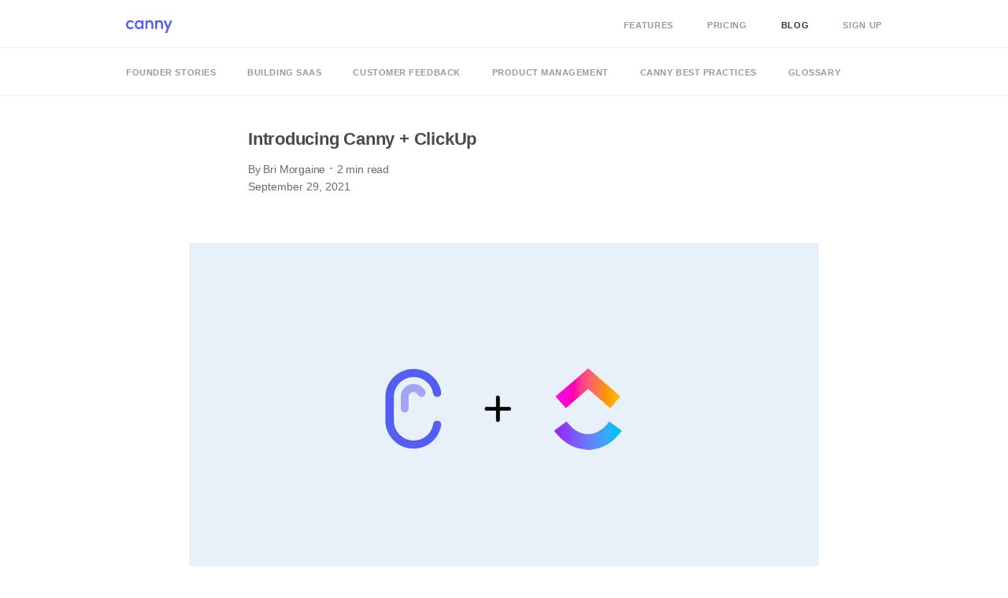

--- FILE ---
content_type: text/html; charset=UTF-8
request_url: https://canny.io/blog/canny-clickup-integration/
body_size: 26301
content:
<!-- This page is cached by the Hummingbird Performance plugin v3.18.1 - https://wordpress.org/plugins/hummingbird-performance/. --><!DOCTYPE html>
<html dir="ltr" lang="en-US" prefix="og: https://ogp.me/ns#">
<head>
    <meta charset="UTF-8" />
    <meta http-equiv="X-UA-Compatible" content="IE=edge" />
    <meta name="viewport" content="width=device-width, initial-scale=1" />
      <link rel="pingback" href="https://canny.io/blog/xmlrpc.php">
      
		<!-- All in One SEO 4.9.2 - aioseo.com -->
	<meta name="description" content="We’re excited to announce the release of our newest integration: ClickUp. With the integration, you’ll be able to link Canny posts with ClickUp tasks, and associate customer feedback data with project management data." />
	<meta name="robots" content="max-image-preview:large" />
	<meta name="author" content="Bri Morgaine"/>
	<link rel="canonical" href="https://canny.io/blog/canny-clickup-integration/" />
	<meta name="generator" content="All in One SEO (AIOSEO) 4.9.2" />
		<meta property="og:locale" content="en_US" />
		<meta property="og:site_name" content="Canny Blog - How to build a more informed product" />
		<meta property="og:type" content="article" />
		<meta property="og:title" content="Introducing Canny + ClickUp - Canny Blog" />
		<meta property="og:description" content="We’re excited to announce the release of our newest integration: ClickUp. With the integration, you’ll be able to link Canny posts with ClickUp tasks, and associate customer feedback data with project management data." />
		<meta property="og:url" content="https://canny.io/blog/canny-clickup-integration/" />
		<meta property="og:image" content="https://canny.io/blog/wp-content/uploads/2021/09/canny-plus-clickup.jpg" />
		<meta property="og:image:secure_url" content="https://canny.io/blog/wp-content/uploads/2021/09/canny-plus-clickup.jpg" />
		<meta property="og:image:width" content="1520" />
		<meta property="og:image:height" content="800" />
		<meta property="article:published_time" content="2021-09-29T19:32:34+00:00" />
		<meta property="article:modified_time" content="2023-06-13T20:11:52+00:00" />
		<meta name="twitter:card" content="summary_large_image" />
		<meta name="twitter:title" content="Introducing Canny + ClickUp - Canny Blog" />
		<meta name="twitter:description" content="We’re excited to announce the release of our newest integration: ClickUp. With the integration, you’ll be able to link Canny posts with ClickUp tasks, and associate customer feedback data with project management data." />
		<meta name="twitter:image" content="https://canny.io/blog/wp-content/uploads/2021/09/canny-plus-clickup.jpg" />
		<script type="application/ld+json" class="aioseo-schema">
			{"@context":"https:\/\/schema.org","@graph":[{"@type":"BlogPosting","@id":"https:\/\/canny.io\/blog\/canny-clickup-integration\/#blogposting","name":"Introducing Canny + ClickUp - Canny Blog","headline":"Introducing Canny +&nbsp;ClickUp","author":{"@id":"https:\/\/canny.io\/blog\/author\/bri-morgaine\/#author"},"publisher":{"@id":"https:\/\/canny.io\/blog\/#organization"},"image":{"@type":"ImageObject","url":"https:\/\/canny.io\/blog\/wp-content\/uploads\/2021\/09\/canny-plus-clickup.jpg","width":1520,"height":800,"caption":"canny clickup integration"},"datePublished":"2021-09-29T15:32:34-04:00","dateModified":"2023-06-13T16:11:52-04:00","inLanguage":"en-US","mainEntityOfPage":{"@id":"https:\/\/canny.io\/blog\/canny-clickup-integration\/#webpage"},"isPartOf":{"@id":"https:\/\/canny.io\/blog\/canny-clickup-integration\/#webpage"},"articleSection":"Canny Best Practices"},{"@type":"BreadcrumbList","@id":"https:\/\/canny.io\/blog\/canny-clickup-integration\/#breadcrumblist","itemListElement":[{"@type":"ListItem","@id":"https:\/\/canny.io\/blog#listItem","position":1,"name":"Home","item":"https:\/\/canny.io\/blog","nextItem":{"@type":"ListItem","@id":"https:\/\/canny.io\/blog\/canny-best-practices\/#listItem","name":"Canny Best Practices"}},{"@type":"ListItem","@id":"https:\/\/canny.io\/blog\/canny-best-practices\/#listItem","position":2,"name":"Canny Best Practices","item":"https:\/\/canny.io\/blog\/canny-best-practices\/","nextItem":{"@type":"ListItem","@id":"https:\/\/canny.io\/blog\/canny-clickup-integration\/#listItem","name":"Introducing Canny +&nbsp;ClickUp"},"previousItem":{"@type":"ListItem","@id":"https:\/\/canny.io\/blog#listItem","name":"Home"}},{"@type":"ListItem","@id":"https:\/\/canny.io\/blog\/canny-clickup-integration\/#listItem","position":3,"name":"Introducing Canny +&nbsp;ClickUp","previousItem":{"@type":"ListItem","@id":"https:\/\/canny.io\/blog\/canny-best-practices\/#listItem","name":"Canny Best Practices"}}]},{"@type":"Organization","@id":"https:\/\/canny.io\/blog\/#organization","name":"Canny Blog","description":"How to build a more informed product","url":"https:\/\/canny.io\/blog\/","logo":{"@type":"ImageObject","url":"https:\/\/canny.io\/blog\/wp-content\/uploads\/2024\/03\/canny-wordmark-1.png","@id":"https:\/\/canny.io\/blog\/canny-clickup-integration\/#organizationLogo","width":733,"height":201,"caption":"Canny logo."},"image":{"@id":"https:\/\/canny.io\/blog\/canny-clickup-integration\/#organizationLogo"}},{"@type":"Person","@id":"https:\/\/canny.io\/blog\/author\/bri-morgaine\/#author","url":"https:\/\/canny.io\/blog\/author\/bri-morgaine\/","name":"Bri Morgaine","image":{"@type":"ImageObject","@id":"https:\/\/canny.io\/blog\/canny-clickup-integration\/#authorImage","url":"https:\/\/canny.io\/blog\/wp-content\/uploads\/2020\/03\/IMG_5820-2-150x150.jpg","width":96,"height":96,"caption":"Bri Morgaine"}},{"@type":"WebPage","@id":"https:\/\/canny.io\/blog\/canny-clickup-integration\/#webpage","url":"https:\/\/canny.io\/blog\/canny-clickup-integration\/","name":"Introducing Canny + ClickUp - Canny Blog","description":"We\u2019re excited to announce the release of our newest integration: ClickUp. With the integration, you\u2019ll be able to link Canny posts with ClickUp tasks, and associate customer feedback data with project management data.","inLanguage":"en-US","isPartOf":{"@id":"https:\/\/canny.io\/blog\/#website"},"breadcrumb":{"@id":"https:\/\/canny.io\/blog\/canny-clickup-integration\/#breadcrumblist"},"author":{"@id":"https:\/\/canny.io\/blog\/author\/bri-morgaine\/#author"},"creator":{"@id":"https:\/\/canny.io\/blog\/author\/bri-morgaine\/#author"},"image":{"@type":"ImageObject","url":"https:\/\/canny.io\/blog\/wp-content\/uploads\/2021\/09\/canny-plus-clickup.jpg","@id":"https:\/\/canny.io\/blog\/canny-clickup-integration\/#mainImage","width":1520,"height":800,"caption":"canny clickup integration"},"primaryImageOfPage":{"@id":"https:\/\/canny.io\/blog\/canny-clickup-integration\/#mainImage"},"datePublished":"2021-09-29T15:32:34-04:00","dateModified":"2023-06-13T16:11:52-04:00"},{"@type":"WebSite","@id":"https:\/\/canny.io\/blog\/#website","url":"https:\/\/canny.io\/blog\/","name":"Canny Blog","description":"How to build a more informed product","inLanguage":"en-US","publisher":{"@id":"https:\/\/canny.io\/blog\/#organization"}}]}
		</script>
		<!-- All in One SEO -->


	<!-- This site is optimized with the Yoast SEO plugin v26.6 - https://yoast.com/wordpress/plugins/seo/ -->
	<title>Introducing Canny + ClickUp - Canny Blog</title>
	<link rel="canonical" href="https://canny.io/blog/canny-clickup-integration/" />
	<meta property="og:locale" content="en_US" />
	<meta property="og:type" content="article" />
	<meta property="og:title" content="Introducing Canny + ClickUp - Canny Blog" />
	<meta property="og:description" content="We’re excited to announce the release of our newest integration: ClickUp. With the integration, you’ll be able to link Canny posts with ClickUp tasks, and associate customer feedback data with project management data." />
	<meta property="og:url" content="https://canny.io/blog/canny-clickup-integration/" />
	<meta property="og:site_name" content="Canny Blog" />
	<meta property="article:publisher" content="https://www.facebook.com/cannyio/" />
	<meta property="article:published_time" content="2021-09-29T19:32:34+00:00" />
	<meta property="article:modified_time" content="2023-06-13T20:11:52+00:00" />
	<meta property="og:image" content="https://canny.io/blog/wp-content/uploads/2021/09/canny-plus-clickup.jpg" />
	<meta property="og:image:width" content="1520" />
	<meta property="og:image:height" content="800" />
	<meta property="og:image:type" content="image/jpeg" />
	<meta name="author" content="Bri Morgaine" />
	<meta name="twitter:card" content="summary_large_image" />
	<meta name="twitter:creator" content="@brianamorgaine" />
	<meta name="twitter:site" content="@cannyHQ" />
	<meta name="twitter:label1" content="Written by" />
	<meta name="twitter:data1" content="Bri Morgaine" />
	<meta name="twitter:label2" content="Est. reading time" />
	<meta name="twitter:data2" content="2 minutes" />
	<script type="application/ld+json" class="yoast-schema-graph">{"@context":"https://schema.org","@graph":[{"@type":"Article","@id":"https://canny.io/blog/canny-clickup-integration/#article","isPartOf":{"@id":"https://canny.io/blog/canny-clickup-integration/"},"author":{"name":"Bri Morgaine","@id":"https://canny.io/blog/#/schema/person/9d03156afa5bbce47a7abddfd65d88e0"},"headline":"Introducing Canny +&nbsp;ClickUp","datePublished":"2021-09-29T19:32:34+00:00","dateModified":"2023-06-13T20:11:52+00:00","mainEntityOfPage":{"@id":"https://canny.io/blog/canny-clickup-integration/"},"wordCount":262,"commentCount":0,"publisher":{"@id":"https://canny.io/blog/#organization"},"image":{"@id":"https://canny.io/blog/canny-clickup-integration/#primaryimage"},"thumbnailUrl":"https://canny.io/blog/wp-content/uploads/2021/09/canny-plus-clickup.jpg","articleSection":["Canny Best Practices"],"inLanguage":"en-US","potentialAction":[{"@type":"CommentAction","name":"Comment","target":["https://canny.io/blog/canny-clickup-integration/#respond"]}]},{"@type":"WebPage","@id":"https://canny.io/blog/canny-clickup-integration/","url":"https://canny.io/blog/canny-clickup-integration/","name":"Introducing Canny + ClickUp - Canny Blog","isPartOf":{"@id":"https://canny.io/blog/#website"},"primaryImageOfPage":{"@id":"https://canny.io/blog/canny-clickup-integration/#primaryimage"},"image":{"@id":"https://canny.io/blog/canny-clickup-integration/#primaryimage"},"thumbnailUrl":"https://canny.io/blog/wp-content/uploads/2021/09/canny-plus-clickup.jpg","datePublished":"2021-09-29T19:32:34+00:00","dateModified":"2023-06-13T20:11:52+00:00","breadcrumb":{"@id":"https://canny.io/blog/canny-clickup-integration/#breadcrumb"},"inLanguage":"en-US","potentialAction":[{"@type":"ReadAction","target":["https://canny.io/blog/canny-clickup-integration/"]}]},{"@type":"ImageObject","inLanguage":"en-US","@id":"https://canny.io/blog/canny-clickup-integration/#primaryimage","url":"https://canny.io/blog/wp-content/uploads/2021/09/canny-plus-clickup.jpg","contentUrl":"https://canny.io/blog/wp-content/uploads/2021/09/canny-plus-clickup.jpg","width":1520,"height":800,"caption":"canny clickup integration"},{"@type":"BreadcrumbList","@id":"https://canny.io/blog/canny-clickup-integration/#breadcrumb","itemListElement":[{"@type":"ListItem","position":1,"name":"Home","item":"https://canny.io/blog/"},{"@type":"ListItem","position":2,"name":"Introducing Canny +&nbsp;ClickUp"}]},{"@type":"WebSite","@id":"https://canny.io/blog/#website","url":"https://canny.io/blog/","name":"Canny Blog","description":"How to build a more informed product","publisher":{"@id":"https://canny.io/blog/#organization"},"potentialAction":[{"@type":"SearchAction","target":{"@type":"EntryPoint","urlTemplate":"https://canny.io/blog/?s={search_term_string}"},"query-input":{"@type":"PropertyValueSpecification","valueRequired":true,"valueName":"search_term_string"}}],"inLanguage":"en-US"},{"@type":"Organization","@id":"https://canny.io/blog/#organization","name":"Canny Blog","url":"https://canny.io/blog/","logo":{"@type":"ImageObject","inLanguage":"en-US","@id":"https://canny.io/blog/#/schema/logo/image/","url":"https://canny.io/blog/wp-content/uploads/2024/03/canny-wordmark-1.png","contentUrl":"https://canny.io/blog/wp-content/uploads/2024/03/canny-wordmark-1.png","width":733,"height":201,"caption":"Canny Blog"},"image":{"@id":"https://canny.io/blog/#/schema/logo/image/"},"sameAs":["https://www.facebook.com/cannyio/","https://x.com/cannyHQ","https://www.instagram.com/carryoncode/"]},{"@type":"Person","@id":"https://canny.io/blog/#/schema/person/9d03156afa5bbce47a7abddfd65d88e0","name":"Bri Morgaine","image":{"@type":"ImageObject","inLanguage":"en-US","@id":"https://canny.io/blog/#/schema/person/image/","url":"https://canny.io/blog/wp-content/uploads/2020/03/IMG_5820-2-150x150.jpg","contentUrl":"https://canny.io/blog/wp-content/uploads/2020/03/IMG_5820-2-150x150.jpg","caption":"Bri Morgaine"},"description":"Bri heads up content marketing at Canny. When she's not doing that, she can usually be found baking, playing with her corgi, and trying to optimize her life in whatever ways possible.","sameAs":["https://x.com/brianamorgaine"],"url":"https://canny.io/blog/author/bri-morgaine/"}]}</script>
	<!-- / Yoast SEO plugin. -->


<link rel='dns-prefetch' href='//static.addtoany.com' />
<link rel='dns-prefetch' href='//js.hs-scripts.com' />
<link rel='dns-prefetch' href='//fonts.googleapis.com' />
<link href='https://fonts.gstatic.com' crossorigin rel='preconnect' />
<link href='http://fonts.googleapis.com' rel='preconnect' />
<link href='//fonts.gstatic.com' crossorigin='' rel='preconnect' />
<link rel="alternate" type="application/rss+xml" title="Canny Blog &raquo; Feed" href="https://canny.io/blog/feed/" />
<link rel="alternate" type="application/rss+xml" title="Canny Blog &raquo; Comments Feed" href="https://canny.io/blog/comments/feed/" />
<link rel="alternate" type="application/rss+xml" title="Canny Blog &raquo; Introducing Canny +&nbsp;ClickUp Comments Feed" href="https://canny.io/blog/canny-clickup-integration/feed/" />
<link rel="alternate" title="oEmbed (JSON)" type="application/json+oembed" href="https://canny.io/blog/wp-json/oembed/1.0/embed?url=https%3A%2F%2Fcanny.io%2Fblog%2Fcanny-clickup-integration%2F" />
<link rel="alternate" title="oEmbed (XML)" type="text/xml+oembed" href="https://canny.io/blog/wp-json/oembed/1.0/embed?url=https%3A%2F%2Fcanny.io%2Fblog%2Fcanny-clickup-integration%2F&#038;format=xml" />
		<style>
			.lazyload,
			.lazyloading {
				max-width: 100%;
			}
		</style>
		<style id='wp-img-auto-sizes-contain-inline-css' type='text/css'>
img:is([sizes=auto i],[sizes^="auto," i]){contain-intrinsic-size:3000px 1500px}
/*# sourceURL=wp-img-auto-sizes-contain-inline-css */
</style>
<style id='wp-block-library-inline-css' type='text/css'>
:root{--wp-block-synced-color:#7a00df;--wp-block-synced-color--rgb:122,0,223;--wp-bound-block-color:var(--wp-block-synced-color);--wp-editor-canvas-background:#ddd;--wp-admin-theme-color:#007cba;--wp-admin-theme-color--rgb:0,124,186;--wp-admin-theme-color-darker-10:#006ba1;--wp-admin-theme-color-darker-10--rgb:0,107,160.5;--wp-admin-theme-color-darker-20:#005a87;--wp-admin-theme-color-darker-20--rgb:0,90,135;--wp-admin-border-width-focus:2px}@media (min-resolution:192dpi){:root{--wp-admin-border-width-focus:1.5px}}.wp-element-button{cursor:pointer}:root .has-very-light-gray-background-color{background-color:#eee}:root .has-very-dark-gray-background-color{background-color:#313131}:root .has-very-light-gray-color{color:#eee}:root .has-very-dark-gray-color{color:#313131}:root .has-vivid-green-cyan-to-vivid-cyan-blue-gradient-background{background:linear-gradient(135deg,#00d084,#0693e3)}:root .has-purple-crush-gradient-background{background:linear-gradient(135deg,#34e2e4,#4721fb 50%,#ab1dfe)}:root .has-hazy-dawn-gradient-background{background:linear-gradient(135deg,#faaca8,#dad0ec)}:root .has-subdued-olive-gradient-background{background:linear-gradient(135deg,#fafae1,#67a671)}:root .has-atomic-cream-gradient-background{background:linear-gradient(135deg,#fdd79a,#004a59)}:root .has-nightshade-gradient-background{background:linear-gradient(135deg,#330968,#31cdcf)}:root .has-midnight-gradient-background{background:linear-gradient(135deg,#020381,#2874fc)}:root{--wp--preset--font-size--normal:16px;--wp--preset--font-size--huge:42px}.has-regular-font-size{font-size:1em}.has-larger-font-size{font-size:2.625em}.has-normal-font-size{font-size:var(--wp--preset--font-size--normal)}.has-huge-font-size{font-size:var(--wp--preset--font-size--huge)}.has-text-align-center{text-align:center}.has-text-align-left{text-align:left}.has-text-align-right{text-align:right}.has-fit-text{white-space:nowrap!important}#end-resizable-editor-section{display:none}.aligncenter{clear:both}.items-justified-left{justify-content:flex-start}.items-justified-center{justify-content:center}.items-justified-right{justify-content:flex-end}.items-justified-space-between{justify-content:space-between}.screen-reader-text{border:0;clip-path:inset(50%);height:1px;margin:-1px;overflow:hidden;padding:0;position:absolute;width:1px;word-wrap:normal!important}.screen-reader-text:focus{background-color:#ddd;clip-path:none;color:#444;display:block;font-size:1em;height:auto;left:5px;line-height:normal;padding:15px 23px 14px;text-decoration:none;top:5px;width:auto;z-index:100000}html :where(.has-border-color){border-style:solid}html :where([style*=border-top-color]){border-top-style:solid}html :where([style*=border-right-color]){border-right-style:solid}html :where([style*=border-bottom-color]){border-bottom-style:solid}html :where([style*=border-left-color]){border-left-style:solid}html :where([style*=border-width]){border-style:solid}html :where([style*=border-top-width]){border-top-style:solid}html :where([style*=border-right-width]){border-right-style:solid}html :where([style*=border-bottom-width]){border-bottom-style:solid}html :where([style*=border-left-width]){border-left-style:solid}html :where(img[class*=wp-image-]){height:auto;max-width:100%}:where(figure){margin:0 0 1em}html :where(.is-position-sticky){--wp-admin--admin-bar--position-offset:var(--wp-admin--admin-bar--height,0px)}@media screen and (max-width:600px){html :where(.is-position-sticky){--wp-admin--admin-bar--position-offset:0px}}

/*# sourceURL=wp-block-library-inline-css */
</style><style id='wp-block-heading-inline-css' type='text/css'>
h1:where(.wp-block-heading).has-background,h2:where(.wp-block-heading).has-background,h3:where(.wp-block-heading).has-background,h4:where(.wp-block-heading).has-background,h5:where(.wp-block-heading).has-background,h6:where(.wp-block-heading).has-background{padding:1.25em 2.375em}h1.has-text-align-left[style*=writing-mode]:where([style*=vertical-lr]),h1.has-text-align-right[style*=writing-mode]:where([style*=vertical-rl]),h2.has-text-align-left[style*=writing-mode]:where([style*=vertical-lr]),h2.has-text-align-right[style*=writing-mode]:where([style*=vertical-rl]),h3.has-text-align-left[style*=writing-mode]:where([style*=vertical-lr]),h3.has-text-align-right[style*=writing-mode]:where([style*=vertical-rl]),h4.has-text-align-left[style*=writing-mode]:where([style*=vertical-lr]),h4.has-text-align-right[style*=writing-mode]:where([style*=vertical-rl]),h5.has-text-align-left[style*=writing-mode]:where([style*=vertical-lr]),h5.has-text-align-right[style*=writing-mode]:where([style*=vertical-rl]),h6.has-text-align-left[style*=writing-mode]:where([style*=vertical-lr]),h6.has-text-align-right[style*=writing-mode]:where([style*=vertical-rl]){rotate:180deg}
/*# sourceURL=https://canny.io/blog/wp-includes/blocks/heading/style.min.css */
</style>
<style id='wp-block-image-inline-css' type='text/css'>
.wp-block-image>a,.wp-block-image>figure>a{display:inline-block}.wp-block-image img{box-sizing:border-box;height:auto;max-width:100%;vertical-align:bottom}@media not (prefers-reduced-motion){.wp-block-image img.hide{visibility:hidden}.wp-block-image img.show{animation:show-content-image .4s}}.wp-block-image[style*=border-radius] img,.wp-block-image[style*=border-radius]>a{border-radius:inherit}.wp-block-image.has-custom-border img{box-sizing:border-box}.wp-block-image.aligncenter{text-align:center}.wp-block-image.alignfull>a,.wp-block-image.alignwide>a{width:100%}.wp-block-image.alignfull img,.wp-block-image.alignwide img{height:auto;width:100%}.wp-block-image .aligncenter,.wp-block-image .alignleft,.wp-block-image .alignright,.wp-block-image.aligncenter,.wp-block-image.alignleft,.wp-block-image.alignright{display:table}.wp-block-image .aligncenter>figcaption,.wp-block-image .alignleft>figcaption,.wp-block-image .alignright>figcaption,.wp-block-image.aligncenter>figcaption,.wp-block-image.alignleft>figcaption,.wp-block-image.alignright>figcaption{caption-side:bottom;display:table-caption}.wp-block-image .alignleft{float:left;margin:.5em 1em .5em 0}.wp-block-image .alignright{float:right;margin:.5em 0 .5em 1em}.wp-block-image .aligncenter{margin-left:auto;margin-right:auto}.wp-block-image :where(figcaption){margin-bottom:1em;margin-top:.5em}.wp-block-image.is-style-circle-mask img{border-radius:9999px}@supports ((-webkit-mask-image:none) or (mask-image:none)) or (-webkit-mask-image:none){.wp-block-image.is-style-circle-mask img{border-radius:0;-webkit-mask-image:url('data:image/svg+xml;utf8,<svg viewBox="0 0 100 100" xmlns="http://www.w3.org/2000/svg"><circle cx="50" cy="50" r="50"/></svg>');mask-image:url('data:image/svg+xml;utf8,<svg viewBox="0 0 100 100" xmlns="http://www.w3.org/2000/svg"><circle cx="50" cy="50" r="50"/></svg>');mask-mode:alpha;-webkit-mask-position:center;mask-position:center;-webkit-mask-repeat:no-repeat;mask-repeat:no-repeat;-webkit-mask-size:contain;mask-size:contain}}:root :where(.wp-block-image.is-style-rounded img,.wp-block-image .is-style-rounded img){border-radius:9999px}.wp-block-image figure{margin:0}.wp-lightbox-container{display:flex;flex-direction:column;position:relative}.wp-lightbox-container img{cursor:zoom-in}.wp-lightbox-container img:hover+button{opacity:1}.wp-lightbox-container button{align-items:center;backdrop-filter:blur(16px) saturate(180%);background-color:#5a5a5a40;border:none;border-radius:4px;cursor:zoom-in;display:flex;height:20px;justify-content:center;opacity:0;padding:0;position:absolute;right:16px;text-align:center;top:16px;width:20px;z-index:100}@media not (prefers-reduced-motion){.wp-lightbox-container button{transition:opacity .2s ease}}.wp-lightbox-container button:focus-visible{outline:3px auto #5a5a5a40;outline:3px auto -webkit-focus-ring-color;outline-offset:3px}.wp-lightbox-container button:hover{cursor:pointer;opacity:1}.wp-lightbox-container button:focus{opacity:1}.wp-lightbox-container button:focus,.wp-lightbox-container button:hover,.wp-lightbox-container button:not(:hover):not(:active):not(.has-background){background-color:#5a5a5a40;border:none}.wp-lightbox-overlay{box-sizing:border-box;cursor:zoom-out;height:100vh;left:0;overflow:hidden;position:fixed;top:0;visibility:hidden;width:100%;z-index:100000}.wp-lightbox-overlay .close-button{align-items:center;cursor:pointer;display:flex;justify-content:center;min-height:40px;min-width:40px;padding:0;position:absolute;right:calc(env(safe-area-inset-right) + 16px);top:calc(env(safe-area-inset-top) + 16px);z-index:5000000}.wp-lightbox-overlay .close-button:focus,.wp-lightbox-overlay .close-button:hover,.wp-lightbox-overlay .close-button:not(:hover):not(:active):not(.has-background){background:none;border:none}.wp-lightbox-overlay .lightbox-image-container{height:var(--wp--lightbox-container-height);left:50%;overflow:hidden;position:absolute;top:50%;transform:translate(-50%,-50%);transform-origin:top left;width:var(--wp--lightbox-container-width);z-index:9999999999}.wp-lightbox-overlay .wp-block-image{align-items:center;box-sizing:border-box;display:flex;height:100%;justify-content:center;margin:0;position:relative;transform-origin:0 0;width:100%;z-index:3000000}.wp-lightbox-overlay .wp-block-image img{height:var(--wp--lightbox-image-height);min-height:var(--wp--lightbox-image-height);min-width:var(--wp--lightbox-image-width);width:var(--wp--lightbox-image-width)}.wp-lightbox-overlay .wp-block-image figcaption{display:none}.wp-lightbox-overlay button{background:none;border:none}.wp-lightbox-overlay .scrim{background-color:#fff;height:100%;opacity:.9;position:absolute;width:100%;z-index:2000000}.wp-lightbox-overlay.active{visibility:visible}@media not (prefers-reduced-motion){.wp-lightbox-overlay.active{animation:turn-on-visibility .25s both}.wp-lightbox-overlay.active img{animation:turn-on-visibility .35s both}.wp-lightbox-overlay.show-closing-animation:not(.active){animation:turn-off-visibility .35s both}.wp-lightbox-overlay.show-closing-animation:not(.active) img{animation:turn-off-visibility .25s both}.wp-lightbox-overlay.zoom.active{animation:none;opacity:1;visibility:visible}.wp-lightbox-overlay.zoom.active .lightbox-image-container{animation:lightbox-zoom-in .4s}.wp-lightbox-overlay.zoom.active .lightbox-image-container img{animation:none}.wp-lightbox-overlay.zoom.active .scrim{animation:turn-on-visibility .4s forwards}.wp-lightbox-overlay.zoom.show-closing-animation:not(.active){animation:none}.wp-lightbox-overlay.zoom.show-closing-animation:not(.active) .lightbox-image-container{animation:lightbox-zoom-out .4s}.wp-lightbox-overlay.zoom.show-closing-animation:not(.active) .lightbox-image-container img{animation:none}.wp-lightbox-overlay.zoom.show-closing-animation:not(.active) .scrim{animation:turn-off-visibility .4s forwards}}@keyframes show-content-image{0%{visibility:hidden}99%{visibility:hidden}to{visibility:visible}}@keyframes turn-on-visibility{0%{opacity:0}to{opacity:1}}@keyframes turn-off-visibility{0%{opacity:1;visibility:visible}99%{opacity:0;visibility:visible}to{opacity:0;visibility:hidden}}@keyframes lightbox-zoom-in{0%{transform:translate(calc((-100vw + var(--wp--lightbox-scrollbar-width))/2 + var(--wp--lightbox-initial-left-position)),calc(-50vh + var(--wp--lightbox-initial-top-position))) scale(var(--wp--lightbox-scale))}to{transform:translate(-50%,-50%) scale(1)}}@keyframes lightbox-zoom-out{0%{transform:translate(-50%,-50%) scale(1);visibility:visible}99%{visibility:visible}to{transform:translate(calc((-100vw + var(--wp--lightbox-scrollbar-width))/2 + var(--wp--lightbox-initial-left-position)),calc(-50vh + var(--wp--lightbox-initial-top-position))) scale(var(--wp--lightbox-scale));visibility:hidden}}
/*# sourceURL=https://canny.io/blog/wp-includes/blocks/image/style.min.css */
</style>
<style id='wp-block-paragraph-inline-css' type='text/css'>
.is-small-text{font-size:.875em}.is-regular-text{font-size:1em}.is-large-text{font-size:2.25em}.is-larger-text{font-size:3em}.has-drop-cap:not(:focus):first-letter{float:left;font-size:8.4em;font-style:normal;font-weight:100;line-height:.68;margin:.05em .1em 0 0;text-transform:uppercase}body.rtl .has-drop-cap:not(:focus):first-letter{float:none;margin-left:.1em}p.has-drop-cap.has-background{overflow:hidden}:root :where(p.has-background){padding:1.25em 2.375em}:where(p.has-text-color:not(.has-link-color)) a{color:inherit}p.has-text-align-left[style*="writing-mode:vertical-lr"],p.has-text-align-right[style*="writing-mode:vertical-rl"]{rotate:180deg}
/*# sourceURL=https://canny.io/blog/wp-includes/blocks/paragraph/style.min.css */
</style>
<style id='global-styles-inline-css' type='text/css'>
:root{--wp--preset--aspect-ratio--square: 1;--wp--preset--aspect-ratio--4-3: 4/3;--wp--preset--aspect-ratio--3-4: 3/4;--wp--preset--aspect-ratio--3-2: 3/2;--wp--preset--aspect-ratio--2-3: 2/3;--wp--preset--aspect-ratio--16-9: 16/9;--wp--preset--aspect-ratio--9-16: 9/16;--wp--preset--color--black: #000000;--wp--preset--color--cyan-bluish-gray: #abb8c3;--wp--preset--color--white: #ffffff;--wp--preset--color--pale-pink: #f78da7;--wp--preset--color--vivid-red: #cf2e2e;--wp--preset--color--luminous-vivid-orange: #ff6900;--wp--preset--color--luminous-vivid-amber: #fcb900;--wp--preset--color--light-green-cyan: #7bdcb5;--wp--preset--color--vivid-green-cyan: #00d084;--wp--preset--color--pale-cyan-blue: #8ed1fc;--wp--preset--color--vivid-cyan-blue: #0693e3;--wp--preset--color--vivid-purple: #9b51e0;--wp--preset--gradient--vivid-cyan-blue-to-vivid-purple: linear-gradient(135deg,rgb(6,147,227) 0%,rgb(155,81,224) 100%);--wp--preset--gradient--light-green-cyan-to-vivid-green-cyan: linear-gradient(135deg,rgb(122,220,180) 0%,rgb(0,208,130) 100%);--wp--preset--gradient--luminous-vivid-amber-to-luminous-vivid-orange: linear-gradient(135deg,rgb(252,185,0) 0%,rgb(255,105,0) 100%);--wp--preset--gradient--luminous-vivid-orange-to-vivid-red: linear-gradient(135deg,rgb(255,105,0) 0%,rgb(207,46,46) 100%);--wp--preset--gradient--very-light-gray-to-cyan-bluish-gray: linear-gradient(135deg,rgb(238,238,238) 0%,rgb(169,184,195) 100%);--wp--preset--gradient--cool-to-warm-spectrum: linear-gradient(135deg,rgb(74,234,220) 0%,rgb(151,120,209) 20%,rgb(207,42,186) 40%,rgb(238,44,130) 60%,rgb(251,105,98) 80%,rgb(254,248,76) 100%);--wp--preset--gradient--blush-light-purple: linear-gradient(135deg,rgb(255,206,236) 0%,rgb(152,150,240) 100%);--wp--preset--gradient--blush-bordeaux: linear-gradient(135deg,rgb(254,205,165) 0%,rgb(254,45,45) 50%,rgb(107,0,62) 100%);--wp--preset--gradient--luminous-dusk: linear-gradient(135deg,rgb(255,203,112) 0%,rgb(199,81,192) 50%,rgb(65,88,208) 100%);--wp--preset--gradient--pale-ocean: linear-gradient(135deg,rgb(255,245,203) 0%,rgb(182,227,212) 50%,rgb(51,167,181) 100%);--wp--preset--gradient--electric-grass: linear-gradient(135deg,rgb(202,248,128) 0%,rgb(113,206,126) 100%);--wp--preset--gradient--midnight: linear-gradient(135deg,rgb(2,3,129) 0%,rgb(40,116,252) 100%);--wp--preset--font-size--small: 13px;--wp--preset--font-size--medium: 20px;--wp--preset--font-size--large: 36px;--wp--preset--font-size--x-large: 42px;--wp--preset--spacing--20: 0.44rem;--wp--preset--spacing--30: 0.67rem;--wp--preset--spacing--40: 1rem;--wp--preset--spacing--50: 1.5rem;--wp--preset--spacing--60: 2.25rem;--wp--preset--spacing--70: 3.38rem;--wp--preset--spacing--80: 5.06rem;--wp--preset--shadow--natural: 6px 6px 9px rgba(0, 0, 0, 0.2);--wp--preset--shadow--deep: 12px 12px 50px rgba(0, 0, 0, 0.4);--wp--preset--shadow--sharp: 6px 6px 0px rgba(0, 0, 0, 0.2);--wp--preset--shadow--outlined: 6px 6px 0px -3px rgb(255, 255, 255), 6px 6px rgb(0, 0, 0);--wp--preset--shadow--crisp: 6px 6px 0px rgb(0, 0, 0);}:where(.is-layout-flex){gap: 0.5em;}:where(.is-layout-grid){gap: 0.5em;}body .is-layout-flex{display: flex;}.is-layout-flex{flex-wrap: wrap;align-items: center;}.is-layout-flex > :is(*, div){margin: 0;}body .is-layout-grid{display: grid;}.is-layout-grid > :is(*, div){margin: 0;}:where(.wp-block-columns.is-layout-flex){gap: 2em;}:where(.wp-block-columns.is-layout-grid){gap: 2em;}:where(.wp-block-post-template.is-layout-flex){gap: 1.25em;}:where(.wp-block-post-template.is-layout-grid){gap: 1.25em;}.has-black-color{color: var(--wp--preset--color--black) !important;}.has-cyan-bluish-gray-color{color: var(--wp--preset--color--cyan-bluish-gray) !important;}.has-white-color{color: var(--wp--preset--color--white) !important;}.has-pale-pink-color{color: var(--wp--preset--color--pale-pink) !important;}.has-vivid-red-color{color: var(--wp--preset--color--vivid-red) !important;}.has-luminous-vivid-orange-color{color: var(--wp--preset--color--luminous-vivid-orange) !important;}.has-luminous-vivid-amber-color{color: var(--wp--preset--color--luminous-vivid-amber) !important;}.has-light-green-cyan-color{color: var(--wp--preset--color--light-green-cyan) !important;}.has-vivid-green-cyan-color{color: var(--wp--preset--color--vivid-green-cyan) !important;}.has-pale-cyan-blue-color{color: var(--wp--preset--color--pale-cyan-blue) !important;}.has-vivid-cyan-blue-color{color: var(--wp--preset--color--vivid-cyan-blue) !important;}.has-vivid-purple-color{color: var(--wp--preset--color--vivid-purple) !important;}.has-black-background-color{background-color: var(--wp--preset--color--black) !important;}.has-cyan-bluish-gray-background-color{background-color: var(--wp--preset--color--cyan-bluish-gray) !important;}.has-white-background-color{background-color: var(--wp--preset--color--white) !important;}.has-pale-pink-background-color{background-color: var(--wp--preset--color--pale-pink) !important;}.has-vivid-red-background-color{background-color: var(--wp--preset--color--vivid-red) !important;}.has-luminous-vivid-orange-background-color{background-color: var(--wp--preset--color--luminous-vivid-orange) !important;}.has-luminous-vivid-amber-background-color{background-color: var(--wp--preset--color--luminous-vivid-amber) !important;}.has-light-green-cyan-background-color{background-color: var(--wp--preset--color--light-green-cyan) !important;}.has-vivid-green-cyan-background-color{background-color: var(--wp--preset--color--vivid-green-cyan) !important;}.has-pale-cyan-blue-background-color{background-color: var(--wp--preset--color--pale-cyan-blue) !important;}.has-vivid-cyan-blue-background-color{background-color: var(--wp--preset--color--vivid-cyan-blue) !important;}.has-vivid-purple-background-color{background-color: var(--wp--preset--color--vivid-purple) !important;}.has-black-border-color{border-color: var(--wp--preset--color--black) !important;}.has-cyan-bluish-gray-border-color{border-color: var(--wp--preset--color--cyan-bluish-gray) !important;}.has-white-border-color{border-color: var(--wp--preset--color--white) !important;}.has-pale-pink-border-color{border-color: var(--wp--preset--color--pale-pink) !important;}.has-vivid-red-border-color{border-color: var(--wp--preset--color--vivid-red) !important;}.has-luminous-vivid-orange-border-color{border-color: var(--wp--preset--color--luminous-vivid-orange) !important;}.has-luminous-vivid-amber-border-color{border-color: var(--wp--preset--color--luminous-vivid-amber) !important;}.has-light-green-cyan-border-color{border-color: var(--wp--preset--color--light-green-cyan) !important;}.has-vivid-green-cyan-border-color{border-color: var(--wp--preset--color--vivid-green-cyan) !important;}.has-pale-cyan-blue-border-color{border-color: var(--wp--preset--color--pale-cyan-blue) !important;}.has-vivid-cyan-blue-border-color{border-color: var(--wp--preset--color--vivid-cyan-blue) !important;}.has-vivid-purple-border-color{border-color: var(--wp--preset--color--vivid-purple) !important;}.has-vivid-cyan-blue-to-vivid-purple-gradient-background{background: var(--wp--preset--gradient--vivid-cyan-blue-to-vivid-purple) !important;}.has-light-green-cyan-to-vivid-green-cyan-gradient-background{background: var(--wp--preset--gradient--light-green-cyan-to-vivid-green-cyan) !important;}.has-luminous-vivid-amber-to-luminous-vivid-orange-gradient-background{background: var(--wp--preset--gradient--luminous-vivid-amber-to-luminous-vivid-orange) !important;}.has-luminous-vivid-orange-to-vivid-red-gradient-background{background: var(--wp--preset--gradient--luminous-vivid-orange-to-vivid-red) !important;}.has-very-light-gray-to-cyan-bluish-gray-gradient-background{background: var(--wp--preset--gradient--very-light-gray-to-cyan-bluish-gray) !important;}.has-cool-to-warm-spectrum-gradient-background{background: var(--wp--preset--gradient--cool-to-warm-spectrum) !important;}.has-blush-light-purple-gradient-background{background: var(--wp--preset--gradient--blush-light-purple) !important;}.has-blush-bordeaux-gradient-background{background: var(--wp--preset--gradient--blush-bordeaux) !important;}.has-luminous-dusk-gradient-background{background: var(--wp--preset--gradient--luminous-dusk) !important;}.has-pale-ocean-gradient-background{background: var(--wp--preset--gradient--pale-ocean) !important;}.has-electric-grass-gradient-background{background: var(--wp--preset--gradient--electric-grass) !important;}.has-midnight-gradient-background{background: var(--wp--preset--gradient--midnight) !important;}.has-small-font-size{font-size: var(--wp--preset--font-size--small) !important;}.has-medium-font-size{font-size: var(--wp--preset--font-size--medium) !important;}.has-large-font-size{font-size: var(--wp--preset--font-size--large) !important;}.has-x-large-font-size{font-size: var(--wp--preset--font-size--x-large) !important;}
/*# sourceURL=global-styles-inline-css */
</style>

<style id='classic-theme-styles-inline-css' type='text/css'>
/*! This file is auto-generated */
.wp-block-button__link{color:#fff;background-color:#32373c;border-radius:9999px;box-shadow:none;text-decoration:none;padding:calc(.667em + 2px) calc(1.333em + 2px);font-size:1.125em}.wp-block-file__button{background:#32373c;color:#fff;text-decoration:none}
/*# sourceURL=/wp-includes/css/classic-themes.min.css */
</style>
<link rel='stylesheet' id='wphb-1-css' href='https://canny.io/blog/wp-content/uploads/hummingbird-assets/e6d0052240c15422d51227835a667f28.css' type='text/css' media='all' />
<link rel='stylesheet' id='redux-extendify-styles-css' href='https://canny.io/blog/wp-content/plugins/worth-the-read/options/assets/css/extendify-utilities.css' type='text/css' media='all' />
<link rel='stylesheet' id='wphb-2-css' href='https://canny.io/blog/wp-content/uploads/hummingbird-assets/5b556c4ab66adc524918f8306e38f29d.css' type='text/css' media='all' />
<link rel='stylesheet' id='kale-fonts-css' href='https://fonts.googleapis.com/css?family=Montserrat%3A400%2C700%7CLato%3A400%2C700%2C300%2C300italic%2C400italic%2C700italic%7CRaleway%3A200%7CCaveat&#038;subset=latin%2Clatin-ext' type='text/css' media='all' />
<link rel='stylesheet' id='wphb-3-css' href='https://canny.io/blog/wp-content/uploads/hummingbird-assets/8f06d756d8db65a122af8191e08e1883.css' type='text/css' media='all' />
<link rel='stylesheet' id='fontawesome-css' href='https://canny.io/blog/wp-content/themes/kale/assets/css/fontawesome.min.css' type='text/css' media='all' />
<link rel='stylesheet' id='fontawesome-all-css' href='https://canny.io/blog/wp-content/themes/kale/assets/css/all.min.css' type='text/css' media='all' />
<link rel='stylesheet' id='owl-carousel-css' href='https://canny.io/blog/wp-content/uploads/hummingbird-assets/0e32749c12217273389f20e733c67358.css' type='text/css' media='all' />
<link rel='stylesheet' id='kale-style-css' href='https://canny.io/blog/wp-content/uploads/hummingbird-assets/153ee05b95b28092dafcf4f2eb7dd8c0.css' type='text/css' media='all' />
<link rel='stylesheet' id='wphb-4-css' href='https://canny.io/blog/wp-content/uploads/hummingbird-assets/249535b7fa4b1f9f61454eda17c00eb3.css' type='text/css' media='all' />
<style id='wphb-4-inline-css' type='text/css'>
@media screen and (max-width:980px){
.a2a_floating_style.a2a_vertical_style{display:none;}
}
.a2a_kit .a2a_svg {
background-color: rgba(200,200,200) !important;
}
 #wpdcom .wpd-blog-administrator .wpd-comment-label{color:#ffffff;background-color:#525DF9;border:none}#wpdcom .wpd-blog-administrator .wpd-comment-author, #wpdcom .wpd-blog-administrator .wpd-comment-author a{color:#525DF9}#wpdcom.wpd-layout-1 .wpd-comment .wpd-blog-administrator .wpd-avatar img{border-color:#525DF9}#wpdcom.wpd-layout-2 .wpd-comment.wpd-reply .wpd-comment-wrap.wpd-blog-administrator{border-left:3px solid #525DF9}#wpdcom.wpd-layout-2 .wpd-comment .wpd-blog-administrator .wpd-avatar img{border-bottom-color:#525DF9}#wpdcom.wpd-layout-3 .wpd-blog-administrator .wpd-comment-subheader{border-top:1px dashed #525DF9}#wpdcom.wpd-layout-3 .wpd-reply .wpd-blog-administrator .wpd-comment-right{border-left:1px solid #525DF9}#wpdcom .wpd-blog-editor .wpd-comment-label{color:#ffffff;background-color:#525DF9;border:none}#wpdcom .wpd-blog-editor .wpd-comment-author, #wpdcom .wpd-blog-editor .wpd-comment-author a{color:#525DF9}#wpdcom.wpd-layout-1 .wpd-comment .wpd-blog-editor .wpd-avatar img{border-color:#525DF9}#wpdcom.wpd-layout-2 .wpd-comment.wpd-reply .wpd-comment-wrap.wpd-blog-editor{border-left:3px solid #525DF9}#wpdcom.wpd-layout-2 .wpd-comment .wpd-blog-editor .wpd-avatar img{border-bottom-color:#525DF9}#wpdcom.wpd-layout-3 .wpd-blog-editor .wpd-comment-subheader{border-top:1px dashed #525DF9}#wpdcom.wpd-layout-3 .wpd-reply .wpd-blog-editor .wpd-comment-right{border-left:1px solid #525DF9}#wpdcom .wpd-blog-author .wpd-comment-label{color:#ffffff;background-color:#333333;border:none}#wpdcom .wpd-blog-author .wpd-comment-author, #wpdcom .wpd-blog-author .wpd-comment-author a{color:#333333}#wpdcom.wpd-layout-1 .wpd-comment .wpd-blog-author .wpd-avatar img{border-color:#333333}#wpdcom.wpd-layout-2 .wpd-comment .wpd-blog-author .wpd-avatar img{border-bottom-color:#333333}#wpdcom.wpd-layout-3 .wpd-blog-author .wpd-comment-subheader{border-top:1px dashed #333333}#wpdcom.wpd-layout-3 .wpd-reply .wpd-blog-author .wpd-comment-right{border-left:1px solid #333333}#wpdcom .wpd-blog-contributor .wpd-comment-label{color:#ffffff;background-color:#525DF9;border:none}#wpdcom .wpd-blog-contributor .wpd-comment-author, #wpdcom .wpd-blog-contributor .wpd-comment-author a{color:#525DF9}#wpdcom.wpd-layout-1 .wpd-comment .wpd-blog-contributor .wpd-avatar img{border-color:#525DF9}#wpdcom.wpd-layout-2 .wpd-comment .wpd-blog-contributor .wpd-avatar img{border-bottom-color:#525DF9}#wpdcom.wpd-layout-3 .wpd-blog-contributor .wpd-comment-subheader{border-top:1px dashed #525DF9}#wpdcom.wpd-layout-3 .wpd-reply .wpd-blog-contributor .wpd-comment-right{border-left:1px solid #525DF9}#wpdcom .wpd-blog-subscriber .wpd-comment-label{color:#ffffff;background-color:#525DF9;border:none}#wpdcom .wpd-blog-subscriber .wpd-comment-author, #wpdcom .wpd-blog-subscriber .wpd-comment-author a{color:#525DF9}#wpdcom.wpd-layout-2 .wpd-comment .wpd-blog-subscriber .wpd-avatar img{border-bottom-color:#525DF9}#wpdcom.wpd-layout-3 .wpd-blog-subscriber .wpd-comment-subheader{border-top:1px dashed #525DF9}#wpdcom .wpd-blog-wpseo_manager .wpd-comment-label{color:#ffffff;background-color:#525DF9;border:none}#wpdcom .wpd-blog-wpseo_manager .wpd-comment-author, #wpdcom .wpd-blog-wpseo_manager .wpd-comment-author a{color:#525DF9}#wpdcom.wpd-layout-1 .wpd-comment .wpd-blog-wpseo_manager .wpd-avatar img{border-color:#525DF9}#wpdcom.wpd-layout-2 .wpd-comment .wpd-blog-wpseo_manager .wpd-avatar img{border-bottom-color:#525DF9}#wpdcom.wpd-layout-3 .wpd-blog-wpseo_manager .wpd-comment-subheader{border-top:1px dashed #525DF9}#wpdcom.wpd-layout-3 .wpd-reply .wpd-blog-wpseo_manager .wpd-comment-right{border-left:1px solid #525DF9}#wpdcom .wpd-blog-wpseo_editor .wpd-comment-label{color:#ffffff;background-color:#525DF9;border:none}#wpdcom .wpd-blog-wpseo_editor .wpd-comment-author, #wpdcom .wpd-blog-wpseo_editor .wpd-comment-author a{color:#525DF9}#wpdcom.wpd-layout-1 .wpd-comment .wpd-blog-wpseo_editor .wpd-avatar img{border-color:#525DF9}#wpdcom.wpd-layout-2 .wpd-comment .wpd-blog-wpseo_editor .wpd-avatar img{border-bottom-color:#525DF9}#wpdcom.wpd-layout-3 .wpd-blog-wpseo_editor .wpd-comment-subheader{border-top:1px dashed #525DF9}#wpdcom.wpd-layout-3 .wpd-reply .wpd-blog-wpseo_editor .wpd-comment-right{border-left:1px solid #525DF9}#wpdcom .wpd-blog-post_author .wpd-comment-label{color:#ffffff;background-color:#525DF9;border:none}#wpdcom .wpd-blog-post_author .wpd-comment-author, #wpdcom .wpd-blog-post_author .wpd-comment-author a{color:#525DF9}#wpdcom .wpd-blog-post_author .wpd-avatar img{border-color:#525DF9}#wpdcom.wpd-layout-1 .wpd-comment .wpd-blog-post_author .wpd-avatar img{border-color:#525DF9}#wpdcom.wpd-layout-2 .wpd-comment.wpd-reply .wpd-comment-wrap.wpd-blog-post_author{border-left:3px solid #525DF9}#wpdcom.wpd-layout-2 .wpd-comment .wpd-blog-post_author .wpd-avatar img{border-bottom-color:#525DF9}#wpdcom.wpd-layout-3 .wpd-blog-post_author .wpd-comment-subheader{border-top:1px dashed #525DF9}#wpdcom.wpd-layout-3 .wpd-reply .wpd-blog-post_author .wpd-comment-right{border-left:1px solid #525DF9}#wpdcom .wpd-blog-guest .wpd-comment-label{color:#ffffff;background-color:#333333;border:none}#wpdcom .wpd-blog-guest .wpd-comment-author, #wpdcom .wpd-blog-guest .wpd-comment-author a{color:#333333}#wpdcom.wpd-layout-3 .wpd-blog-guest .wpd-comment-subheader{border-top:1px dashed #333333}#comments, #respond, .comments-area, #wpdcom{}#wpdcom .ql-editor > *{color:#777777}#wpdcom .ql-editor::before{}#wpdcom .ql-toolbar{border:1px solid #DDDDDD;border-top:none}#wpdcom .ql-container{border:1px solid #DDDDDD;border-bottom:none}#wpdcom .wpd-form-row .wpdiscuz-item input[type="text"], #wpdcom .wpd-form-row .wpdiscuz-item input[type="email"], #wpdcom .wpd-form-row .wpdiscuz-item input[type="url"], #wpdcom .wpd-form-row .wpdiscuz-item input[type="color"], #wpdcom .wpd-form-row .wpdiscuz-item input[type="date"], #wpdcom .wpd-form-row .wpdiscuz-item input[type="datetime"], #wpdcom .wpd-form-row .wpdiscuz-item input[type="datetime-local"], #wpdcom .wpd-form-row .wpdiscuz-item input[type="month"], #wpdcom .wpd-form-row .wpdiscuz-item input[type="number"], #wpdcom .wpd-form-row .wpdiscuz-item input[type="time"], #wpdcom textarea, #wpdcom select{border:1px solid #DDDDDD;color:#777777}#wpdcom .wpd-form-row .wpdiscuz-item textarea{border:1px solid #DDDDDD}#wpdcom input::placeholder, #wpdcom textarea::placeholder, #wpdcom input::-moz-placeholder, #wpdcom textarea::-webkit-input-placeholder{}#wpdcom .wpd-comment-text{color:#777777}#wpdcom .wpd-thread-head .wpd-thread-info{border-bottom:2px solid #525DF9}#wpdcom .wpd-thread-head .wpd-thread-info.wpd-reviews-tab svg{fill:#525DF9}#wpdcom .wpd-thread-head .wpdiscuz-user-settings{border-bottom:2px solid #525DF9}#wpdcom .wpd-thread-head .wpdiscuz-user-settings:hover{color:#525DF9}#wpdcom .wpd-comment .wpd-follow-link:hover{color:#525DF9}#wpdcom .wpd-comment-status .wpd-sticky{color:#525DF9}#wpdcom .wpd-thread-filter .wpdf-active{color:#525DF9;border-bottom-color:#525DF9}#wpdcom .wpd-comment-info-bar{border:1px dashed #757efb;background:#eeefff}#wpdcom .wpd-comment-info-bar .wpd-current-view i{color:#525DF9}#wpdcom .wpd-filter-view-all:hover{background:#525DF9}#wpdcom .wpdiscuz-item .wpdiscuz-rating > label{color:#DDDDDD}#wpdcom .wpdiscuz-item .wpdiscuz-rating:not(:checked) > label:hover, .wpdiscuz-rating:not(:checked) > label:hover ~ label{}#wpdcom .wpdiscuz-item .wpdiscuz-rating > input ~ label:hover, #wpdcom .wpdiscuz-item .wpdiscuz-rating > input:not(:checked) ~ label:hover ~ label, #wpdcom .wpdiscuz-item .wpdiscuz-rating > input:not(:checked) ~ label:hover ~ label{color:#FFED85}#wpdcom .wpdiscuz-item .wpdiscuz-rating > input:checked ~ label:hover, #wpdcom .wpdiscuz-item .wpdiscuz-rating > input:checked ~ label:hover, #wpdcom .wpdiscuz-item .wpdiscuz-rating > label:hover ~ input:checked ~ label, #wpdcom .wpdiscuz-item .wpdiscuz-rating > input:checked + label:hover ~ label, #wpdcom .wpdiscuz-item .wpdiscuz-rating > input:checked ~ label:hover ~ label, .wpd-custom-field .wcf-active-star, #wpdcom .wpdiscuz-item .wpdiscuz-rating > input:checked ~ label{color:#FFD700}#wpd-post-rating .wpd-rating-wrap .wpd-rating-stars svg .wpd-star{fill:#DDDDDD}#wpd-post-rating .wpd-rating-wrap .wpd-rating-stars svg .wpd-active{fill:#FFD700}#wpd-post-rating .wpd-rating-wrap .wpd-rate-starts svg .wpd-star{fill:#DDDDDD}#wpd-post-rating .wpd-rating-wrap .wpd-rate-starts:hover svg .wpd-star{fill:#FFED85}#wpd-post-rating.wpd-not-rated .wpd-rating-wrap .wpd-rate-starts svg:hover ~ svg .wpd-star{fill:#DDDDDD}.wpdiscuz-post-rating-wrap .wpd-rating .wpd-rating-wrap .wpd-rating-stars svg .wpd-star{fill:#DDDDDD}.wpdiscuz-post-rating-wrap .wpd-rating .wpd-rating-wrap .wpd-rating-stars svg .wpd-active{fill:#FFD700}#wpdcom .wpd-comment .wpd-follow-active{color:#ff7a00}#wpdcom .page-numbers{color:#555;border:#555 1px solid}#wpdcom span.current{background:#555}#wpdcom.wpd-layout-1 .wpd-new-loaded-comment > .wpd-comment-wrap > .wpd-comment-right{background:#FFFAD6}#wpdcom.wpd-layout-2 .wpd-new-loaded-comment.wpd-comment > .wpd-comment-wrap > .wpd-comment-right{background:#FFFAD6}#wpdcom.wpd-layout-2 .wpd-new-loaded-comment.wpd-comment.wpd-reply > .wpd-comment-wrap > .wpd-comment-right{background:transparent}#wpdcom.wpd-layout-2 .wpd-new-loaded-comment.wpd-comment.wpd-reply > .wpd-comment-wrap{background:#FFFAD6}#wpdcom.wpd-layout-3 .wpd-new-loaded-comment.wpd-comment > .wpd-comment-wrap > .wpd-comment-right{background:#FFFAD6}#wpdcom .wpd-follow:hover i, #wpdcom .wpd-unfollow:hover i, #wpdcom .wpd-comment .wpd-follow-active:hover i{color:#525DF9}#wpdcom .wpdiscuz-readmore{cursor:pointer;color:#525DF9}.wpd-custom-field .wcf-pasiv-star, #wpcomm .wpdiscuz-item .wpdiscuz-rating > label{color:#DDDDDD}.wpd-wrapper .wpd-list-item.wpd-active{border-top:3px solid #525DF9}#wpdcom.wpd-layout-2 .wpd-comment.wpd-reply.wpd-unapproved-comment .wpd-comment-wrap{border-left:3px solid #FFFAD6}#wpdcom.wpd-layout-3 .wpd-comment.wpd-reply.wpd-unapproved-comment .wpd-comment-right{border-left:1px solid #FFFAD6}#wpdcom .wpd-prim-button{background-color:#525DF9;color:#FFFFFF}#wpdcom .wpd_label__check i.wpdicon-on{color:#525DF9;border:1px solid #a9aefc}#wpd-bubble-wrapper #wpd-bubble-all-comments-count{color:#525DF9}#wpd-bubble-wrapper > div{background-color:#525DF9}#wpd-bubble-wrapper > #wpd-bubble #wpd-bubble-add-message{background-color:#525DF9}#wpd-bubble-wrapper > #wpd-bubble #wpd-bubble-add-message::before{border-left-color:#525DF9;border-right-color:#525DF9}#wpd-bubble-wrapper.wpd-right-corner > #wpd-bubble #wpd-bubble-add-message::before{border-left-color:#525DF9;border-right-color:#525DF9}.wpd-inline-icon-wrapper path.wpd-inline-icon-first{fill:#1DB99A}.wpd-inline-icon-count{background-color:#1DB99A}.wpd-inline-icon-count::before{border-right-color:#1DB99A}.wpd-inline-form-wrapper::before{border-bottom-color:#1DB99A}.wpd-inline-form-question{background-color:#1DB99A}.wpd-inline-form{background-color:#1DB99A}.wpd-last-inline-comments-wrapper{border-color:#1DB99A}.wpd-last-inline-comments-wrapper::before{border-bottom-color:#1DB99A}.wpd-last-inline-comments-wrapper .wpd-view-all-inline-comments{background:#1DB99A}.wpd-last-inline-comments-wrapper .wpd-view-all-inline-comments:hover,.wpd-last-inline-comments-wrapper .wpd-view-all-inline-comments:active,.wpd-last-inline-comments-wrapper .wpd-view-all-inline-comments:focus{background-color:#1DB99A}#wpdcom .ql-snow .ql-tooltip[data-mode="link"]::before{content:"Enter link:"}#wpdcom .ql-snow .ql-tooltip.ql-editing a.ql-action::after{content:"Save"}#wpdcom{max-width:650px}#wpcomm .wc-form-wrapper{padding:0;background:none;border:none}#wpcomm .wpdiscuz-textarea-wrap{border-radius:10px}#wpcomm .wc-field-textarea .wpdiscuz-textarea-wrap textarea{border-radius:10px}.comments-area{max-width:650px;margin:80px auto 0 auto}#wpcomm{margin:20px auto 0 auto;border-top:none}#wpcomm .wc-thread-wrapper{padding:20px 0 0 0;margin:20px 0 0 0}#wpcomm .avatar{border:none;padding:0}#wc-comment-header{font-size:24px;padding:0;margin-bottom:0}#wpcomm .wc-field-textarea .wpdiscuz-textarea-wrap textarea{outline:0}#wpcomm .wc-comment-right .wc-comment-text{padding:0;line-height:26px}.wpd-comment-text p{margin:0}#wpcomm .wc-field-textarea .wpdiscuz-textarea-wrap{font-size:0}#wpcomm .wc-comment-author{padding:0}#wpcomm .wc-comment-text{color:#666c71}#wpcomm .wc-footer-left .wc-cta-button{padding:3px 7px 2px 6px;border-radius:3px;color:#777;background:none;border:1px solid #ddd}#wpcomm .wc-comment-footer{padding:5px 0 0 0;border-bottom:none;margin:20px 0 50px 0}#wpdcom .wpd-reply.wpd_comment_level-2{margin-left:80px!important}#wpcomm .wc_comment_level-3, #wpcomm .wc_comment_level-4{margin-left:75px!important}#wpcomm .wc-footer-left .wc-cta-button{margin-left:0}#wc_show_hide_loggedin_username{color:#999}.wpd-reply-to{display:none}
/*# sourceURL=wphb-4-inline-css */
</style>
<link rel='stylesheet' id='wp-featherlight-css' href='https://canny.io/blog/wp-content/plugins/wp-featherlight/css/wp-featherlight.min.css' type='text/css' media='all' />
<link rel='stylesheet' id='wp-author-bio-css' href='https://canny.io/blog/wp-content/uploads/hummingbird-assets/92754fc1f7587f0e126e7fe1812e730b.css' type='text/css' media='all' />
<script type="wphb-delay-type" data-wphb-type="text/javascript" src="https://canny.io/blog/wp-includes/js/jquery/jquery.min.js" id="jquery-core-js"></script>
<script type="wphb-delay-type" data-wphb-type="text/javascript" src="https://canny.io/blog/wp-includes/js/jquery/jquery-migrate.min.js" id="jquery-migrate-js"></script>
<script type="wphb-delay-type" data-wphb-type="text/javascript" src="https://canny.io/blog/wp-includes/js/underscore.min.js" id="underscore-js"></script>
<script type="wphb-delay-type" data-wphb-type="text/javascript" src="https://canny.io/blog/wp-includes/js/backbone.min.js" id="backbone-js"></script>
<script type="text/javascript" id="wp-api-request-js-extra">
/* <![CDATA[ */
var wpApiSettings = {"root":"https://canny.io/blog/wp-json/","nonce":"d4a8e3505b","versionString":"wp/v2/"};
//# sourceURL=wp-api-request-js-extra
/* ]]> */
</script>
<script type="wphb-delay-type" data-wphb-type="text/javascript" src="https://canny.io/blog/wp-includes/js/api-request.min.js" id="wp-api-request-js"></script>
<script type="wphb-delay-type" data-wphb-type="text/javascript" src="https://canny.io/blog/wp-includes/js/wp-api.min.js" id="wp-api-js"></script>
<script type="text/javascript" id="wpda_rest_api-js-extra">
/* <![CDATA[ */
var wpdaApiSettings = {"path":"wpda"};
//# sourceURL=wpda_rest_api-js-extra
/* ]]> */
</script>
<script type="wphb-delay-type" data-wphb-type="text/javascript" src="https://canny.io/blog/wp-content/uploads/hummingbird-assets/af359e822320e9196ce16b75f573d741.js" id="wpda_rest_api-js"></script>
<script type="wphb-delay-type" data-wphb-type="text/javascript" id="addtoany-core-js-before">
/* <![CDATA[ */
window.a2a_config=window.a2a_config||{};a2a_config.callbacks=[];a2a_config.overlays=[];a2a_config.templates={};
a2a_config.templates.twitter = "${title} ${link} via @cannyHQ";

//# sourceURL=addtoany-core-js-before
/* ]]> */
</script>
<script type="wphb-delay-type" data-wphb-type="text/javascript" defer src="https://canny.io/blog/wp-content/uploads/hummingbird-assets/f032b8e5d7f2430a147860b88d0998ef.js" id="addtoany-core-js"></script>
<script type="wphb-delay-type" data-wphb-type="text/javascript" defer src="https://canny.io/blog/wp-content/plugins/add-to-any/addtoany.min.js" id="addtoany-jquery-js"></script>
<script type="wphb-delay-type" data-wphb-type="text/javascript" src="https://canny.io/blog/wp-content/uploads/hummingbird-assets/488cc8db3b76879d9cff1b8890a27530.js" id="wp-hide-post-js"></script>
<script type="wphb-delay-type" data-wphb-type="text/javascript" src="https://canny.io/blog/wp-content/plugins/wp-user-avatar/assets/flatpickr/flatpickr.min.js" id="ppress-flatpickr-js"></script>
<script type="wphb-delay-type" data-wphb-type="text/javascript" src="https://canny.io/blog/wp-content/plugins/wp-user-avatar/assets/select2/select2.min.js" id="ppress-select2-js"></script>
<link rel="https://api.w.org/" href="https://canny.io/blog/wp-json/" /><link rel="alternate" title="JSON" type="application/json" href="https://canny.io/blog/wp-json/wp/v2/posts/3406" /><link rel="EditURI" type="application/rsd+xml" title="RSD" href="https://canny.io/blog/xmlrpc.php?rsd" />
<meta name="generator" content="WordPress 6.9" />
<link rel='shortlink' href='https://canny.io/blog/?p=3406' />

<!-- Segment Tracking Code for https://canny.io -->
<script type="wphb-delay-type">
  !function(){var analytics=window.analytics=window.analytics||[];if(!analytics.initialize)if(analytics.invoked)window.console&&console.error&&console.error("Segment snippet included twice.");else{analytics.invoked=!0;analytics.methods=["trackSubmit","trackClick","trackLink","trackForm","pageview","identify","reset","group","track","ready","alias","debug","page","once","off","on","addSourceMiddleware","addIntegrationMiddleware","setAnonymousId","addDestinationMiddleware"];analytics.factory=function(e){return function(){var t=Array.prototype.slice.call(arguments);t.unshift(e);analytics.push(t);return analytics}};for(var e=0;e<analytics.methods.length;e++){var key=analytics.methods[e];analytics[key]=analytics.factory(key)}analytics.load=function(key,e){var t=document.createElement("script");t.type="text/javascript";t.async=!0;t.src="https://sgmnt-cdn.canny.io/analytics.js/v1/" + key + "/analytics.min.js";var n=document.getElementsByTagName("script")[0];n.parentNode.insertBefore(t,n);analytics._loadOptions=e};analytics.SNIPPET_VERSION="4.13.1";
  analytics.load("gHvwYijbq3zOBgOAPR8T0E3NNwi4nbc2");
  analytics.page();
  }}();
</script>

<!-- Global site tag (gtag.js) - Google Analytics -->
<script type="wphb-delay-type" async src="https://www.googletagmanager.com/gtag/js?id=G-ZV9SCTX12H"></script>
<script type="wphb-delay-type">
  window.dataLayer = window.dataLayer || [];
  function gtag(){dataLayer.push(arguments);}
  gtag('js', new Date());

  gtag('config', 'G-ZV9SCTX12H');
</script>			<!-- DO NOT COPY THIS SNIPPET! Start of Page Analytics Tracking for HubSpot WordPress plugin v11.3.33-->
			<script type="wphb-delay-type" class="hsq-set-content-id" data-content-id="blog-post">
				var _hsq = _hsq || [];
				_hsq.push(["setContentType", "blog-post"]);
			</script>
			<!-- DO NOT COPY THIS SNIPPET! End of Page Analytics Tracking for HubSpot WordPress plugin -->
			<meta name="generator" content="Redux 4.4.5" /><style type="text/css">.wtr-time-wrap{ 
	/* wraps the entire label */
    margin: 0;
}
.wtr-time-number{ 
	/* applies only to the number */
	
}</style><style>:root { --wp-about-author-accent: #ff5733; }</style>		<script type="wphb-delay-type">
			document.documentElement.className = document.documentElement.className.replace('no-js', 'js');
		</script>
		<style type="text/css" id="custom-background-css">
body.custom-background { background-color: #ffffff; }
</style>
	<style>.frontpage-banner:before, .frontpage-slider .owl-carousel-item:before{content:none;}</style><link rel="icon" href="https://canny.io/blog/wp-content/smush-webp/2024/04/cropped-canny-avatar-rounded-32x32.png.webp" sizes="32x32" />
<link rel="icon" href="https://canny.io/blog/wp-content/smush-webp/2024/04/cropped-canny-avatar-rounded-192x192.png.webp" sizes="192x192" />
<link rel="apple-touch-icon" href="https://canny.io/blog/wp-content/smush-webp/2024/04/cropped-canny-avatar-rounded-180x180.png.webp" />
<meta name="msapplication-TileImage" content="https://canny.io/blog/wp-content/uploads/2024/04/cropped-canny-avatar-rounded-270x270.png" />
		<style type="text/css" id="wp-custom-css">
			/* keep only one author box on single posts */
.single-post .author-box:not(:last-of-type),
.single-post .wp-block-post-author:not(:last-of-type){display:none!important}

/* make avatar container a perfect circle */
.wp-about-author-pic,
.wp-block-post-author__avatar{
  width:80px!important;height:80px!important;border-radius:50%!important;overflow:hidden!important;display:inline-block!important
}

/* make the image fill the container and crop */
.wp-about-author-pic img,
.wp-block-post-author__avatar img,
.author-box img.avatar,
.post-author img.avatar{
  width:100%!important;height:100%!important;object-fit:cover!important;border-radius:50%!important;display:block!important
}



/* Scope to the pricing table wrapper/figure */
.pricing-compare { overflow-x: auto; -webkit-overflow-scrolling: touch; }

.pricing-compare table {
  width: 100%;
  border-collapse: collapse;
  table-layout: fixed;
}

/* Match original table cell look */
.pricing-compare th,
.pricing-compare td {
  padding: 12px 16px;
  border: 1px solid #d1d5db;
  vertical-align: top;
}

/* Match original header background */
.pricing-compare thead tr { background: #f9fafb; }
.pricing-compare thead th { background: #f9fafb; }

/* Header content styling */
.pricing-compare .plan-name { font-weight: 700; margin-bottom: 4px; }
.pricing-compare .plan-price { color: #525df9; font-weight: 600; }
.pricing-compare .per-month { color: #6b7280; }
.pricing-compare .billing-info { font-size: 13px; color: #9ca3af; margin-bottom: 8px; }

/* Buttons: match original casing and weight */
.pricing-compare .btn {
  display: inline-block;
  font-size: 14px;
  padding: 8px 16px;
  border-radius: 6px;
  text-decoration: none;
  line-height: 1.2;
  text-transform: none !important;
  letter-spacing: normal !important;
  font-weight: 500;
}
.pricing-compare .btn-primary { background: #525df9; color: #fff; }
.pricing-compare .btn-secondary { background: #fff; color: #6b7280; border: 1px solid #d1d5db; }

/* Make columns equal width */
.pricing-compare table {
  table-layout: fixed;  /* already there but make sure */
}
.pricing-compare th,
.pricing-compare td {
  width: 25%;
}

/* Center cell content vertically */
.pricing-compare th,
.pricing-compare td {
  vertical-align: middle;
}







		</style>
		<style id="wtr_settings-dynamic-css" title="dynamic-css" class="redux-options-output">.wtr-time-wrap{line-height:14px;font-weight:400;font-style:normal;color:#666c71;font-size:14px;}</style></head>

<body class="wp-singular post-template-default single single-post postid-3406 single-format-standard custom-background wp-custom-logo wp-theme-kale wp-child-theme-kale-child wp-featherlight-captions">




        <!-- Header -->
        <div class="header">
            
            <!-- Header Row 2 -->
            <div class="header-row-2 canny-header">
                <div class="inner">
                    <a href="https://canny.io" data-wpel-link="internal">
                        <div class="logo">
							<img data-src="https://canny.io/images/canny-wordmark-purple-1.svg" alt="Canny logo" src="[data-uri]" class="lazyload" />
                        </div>
                    </a>
                    <div class="nav-links">
                        <a class="nav-link" href="https://canny.io/features" data-wpel-link="internal">Features</a>
                        <a class="nav-link" href="https://canny.io/pricing" data-wpel-link="internal">Pricing</a>
                        <a class="nav-link active" href="https://canny.io/blog" data-wpel-link="internal">Blog</a>
                        <a class="nav-link" href="https://canny.io/register" data-wpel-link="internal">Sign Up</a>
                    </div>
                                        <!-- <a class="nav-link" href="https://canny.io/register" data-wpel-link="internal">Sign up</a> -->
                </div>
                <!-- /Inner -->
            </div>
            <!-- /Header Row 2 -->
        </div>
        <!-- /Header -->


            <!-- Header Row 3 -->
            <div class="blog-nav-container">
                <div class="header-row-3">
                    <nav class="navbar navbar-default">
                        <div class="navbar-header">
                            <button type="button" class="navbar-toggle collapsed" data-toggle="collapse" data-target=".header-row-3 .navbar-collapse" aria-expanded="false">
                                <span>Menu</span>
                                <div class="hamburger">
                                    <span class="icon-bar"></span>
                                    <span class="icon-bar"></span>
                                    <span class="icon-bar"></span>
                                </div>
                            </button>
                        </div>
                        <!-- Navigation -->
                        <div class="navbar-collapse collapse"><ul id="menu-main-menu" class="nav navbar-nav"><li id="menu-item-138" class="menu-item menu-item-type-taxonomy menu-item-object-category menu-item-138"><a href="https://canny.io/blog/founder-stories/" data-wpel-link="internal">Founder&nbsp;Stories</a></li>
<li id="menu-item-136" class="menu-item menu-item-type-taxonomy menu-item-object-category menu-item-136"><a href="https://canny.io/blog/building-saas/" data-wpel-link="internal">Building&nbsp;SaaS</a></li>
<li id="menu-item-994" class="menu-item menu-item-type-taxonomy menu-item-object-category menu-item-994"><a href="https://canny.io/blog/customer-feedback/" data-wpel-link="internal">Customer&nbsp;Feedback</a></li>
<li id="menu-item-995" class="menu-item menu-item-type-taxonomy menu-item-object-category menu-item-995"><a href="https://canny.io/blog/product-management/" data-wpel-link="internal">Product&nbsp;Management</a></li>
<li id="menu-item-1354" class="menu-item menu-item-type-taxonomy menu-item-object-category current-post-ancestor current-menu-parent current-post-parent menu-item-1354"><a href="https://canny.io/blog/canny-best-practices/" data-wpel-link="internal">Canny Best&nbsp;Practices</a></li>
<li id="menu-item-5076" class="menu-item menu-item-type-taxonomy menu-item-object-category menu-item-5076"><a href="https://canny.io/blog/glossary/" data-wpel-link="internal">Glossary</a></li>
</ul></div>                        <!-- /Navigation -->
                    </nav>
                </div>
                <!-- /Header Row 3 -->
            </div>


    <div class="main-wrapper">
        <div class="container">






<!-- Two Columns -->
<div class="row two-columns">

    <!-- Main Column -->
        <div class="main-column col-md-12">
    
        <!-- Post Content -->
        <div id="post-3406" class="entry entry-post post-3406 post type-post status-publish format-standard has-post-thumbnail hentry category-canny-best-practices">

                                    <h1 class="entry-title">Introducing Canny +&nbsp;ClickUp</h1>
            
            <div class="entry-header">


                <span class="entry-author"><span>By </span><span class="vcard author author_name"><span class="fn"><a href="https://canny.io/blog/author/bri-morgaine/" title="Posts by Bri Morgaine" rel="author" data-wpel-link="internal">Bri Morgaine</a></span></span></span> <span>·</span>

                <span class="wtr-time-wrap after-title"><span class="wtr-time-number">2</span> min read</span>                                    <div class="entry-meta">
                        <span class="entry-date date updated">September 29, 2021</span>
                    </div>
                                <div class="clearfix"></div>
            </div>

                            <div class="entry-thumb"><img width="1520" height="800" src="https://canny.io/blog/wp-content/smush-webp/2021/09/canny-plus-clickup.jpg.webp" class="img-responsive wp-post-image no-lazyload" alt="Introducing Canny +&nbsp;ClickUp" decoding="async" fetchpriority="high" srcset="https://canny.io/blog/wp-content/smush-webp/2021/09/canny-plus-clickup.jpg.webp 1520w, https://canny.io/blog/wp-content/smush-webp/2021/09/canny-plus-clickup-209x110.jpg.webp 209w, https://canny.io/blog/wp-content/smush-webp/2021/09/canny-plus-clickup-300x158.jpg.webp 300w, https://canny.io/blog/wp-content/smush-webp/2021/09/canny-plus-clickup-768x404.jpg.webp 768w, https://canny.io/blog/wp-content/smush-webp/2021/09/canny-plus-clickup-760x400.jpg.webp 760w" sizes="(max-width: 1520px) 100vw, 1520px" /></div>
            <div class="entry-content">
                <div id="wtr-content" 
	    	data-bg="#FFFFFF" 
	    	data-fg="#525df9" 
	    	data-width="2" 
	    	data-mute="1" 
	    	data-fgopacity="1.00" 
	    	data-mutedopacity="1.00" 
	    	data-placement="top" 
	    	data-placement-offset="0" 
	    	data-content-offset="0" 
	    	data-placement-touch="top" 
		    data-placement-offset-touch="0" 
	    	data-transparent="1" 
	    	data-shadow="1" 
	    	data-touch="" 
	    	data-non-touch="1" 
	    	data-comments="0" 
	    	data-commentsbg="#ffcece" 
	    	data-location="page" 
	    	data-mutedfg="#525df9" 
	    	data-endfg="#f44813" 
	    	data-rtl="" 
	    	>
<p>We don&#8217;t usually introduce new integrations here on the blog—but this one is pretty special.&nbsp;</p>



<p>We <em>love </em><a rel="noreferrer noopener" href="https://clickup.com/" target="_blank" data-wpel-link="external" title="ClickUp">ClickUp</a> here at Canny. They were <a href="https://canny.io/case-studies/clickup" target="_blank" rel="noreferrer noopener" data-wpel-link="internal">one of our earliest customers</a>, and we use the tool ourselves internally.&nbsp;</p>



<p>So, we&#8217;re excited to announce the release of our newest integration that we built with the ClickUp team.&nbsp;</p>



<p>With the integration, you&#8217;ll be able to link Canny posts with ClickUp tasks, and associate customer feedback data with project management data.&nbsp;</p>



<h3 class="wp-block-heading">Plus, you can create ClickUp tasks directly within Canny—check out the GIF below to see this in action: </h3>



<figure class="wp-block-image size-large"><img decoding="async" width="1008" height="720" data-src="https://canny.io/blog/wp-content/uploads/2021/09/clickup4-2.gif" alt="" class="wp-image-3413 lazyload" src="[data-uri]" style="--smush-placeholder-width: 1008px; --smush-placeholder-aspect-ratio: 1008/720;" /></figure>



<p>You can also create rules so that when a ClickUp task&#8217;s status changes, linked Canny posts are updated as&nbsp;well.</p>



<p>Being able to refer back to user data on fixes and feature requests is an invaluable part of building a better product. So, if you use ClickUp for your project management, this integration is really&nbsp;exciting.</p>



<h3 class="wp-block-heading">We weren&#8217;t the only ones excited about this integration: </h3>



<figure class="wp-block-image size-large"><img decoding="async" width="1947" height="1024" data-src="https://canny.io/blog/wp-content/smush-webp/2021/09/testimonials-1947x1024.png.webp" alt="" class="wp-image-3422 lazyload" data-srcset="https://canny.io/blog/wp-content/smush-webp/2021/09/testimonials-1947x1024.png.webp 1947w, https://canny.io/blog/wp-content/smush-webp/2021/09/testimonials-300x158.png.webp 300w, https://canny.io/blog/wp-content/smush-webp/2021/09/testimonials-768x404.png.webp 768w, https://canny.io/blog/wp-content/smush-webp/2021/09/testimonials-1536x808.png.webp 1536w, https://canny.io/blog/wp-content/smush-webp/2021/09/testimonials-760x400.png.webp 760w, https://canny.io/blog/wp-content/smush-webp/2021/09/testimonials.png.webp 2000w" data-sizes="(max-width: 1947px) 100vw, 1947px" src="[data-uri]" style="--smush-placeholder-width: 1947px; --smush-placeholder-aspect-ratio: 1947/1024;" /></figure>



<p>You can read the entire Canny thread discussing the integration <a href="https://feedback.canny.io/integrations/p/clickup" target="_blank" rel="noreferrer&nbsp;noopener" data-wpel-link="internal">here</a>.</p>



<p>If you&#8217;d like to learn more about the ClickUp integration, this <a href="https://help.canny.io/en/articles/5598154-clickup-integration" target="_blank" rel="noreferrer noopener" data-wpel-link="internal">help center article</a> has all the details. We&#8217;re also happy to answer any questions you might have—just reach out to us via the Intercom chat box at the bottom of your&nbsp;screen.</p>



<p>And, if you&#8217;re a ClickUp user and you haven&#8217;t yet given Canny a try, now is a great time to start gathering user feedback and optimize your project management process. <a href="https://cta-redirect.hubspot.com/cta/redirect/5705808/e1d55d08-a2cf-44a3-a9a0-f3ca5ff21dfa" target="_blank" rel="noreferrer noopener" data-wpel-link="external" title="Sign up for free today">Sign up for free today</a>, or reach out to us to <a href="https://canny.io/request-demo" target="_blank" rel="noreferrer noopener" data-wpel-link="internal">request a demo</a>.&nbsp;</p>


<p><!--HubSpot Call-to-Action Code --><span class="hs-cta-wrapper" id="hs-cta-wrapper-e1d55d08-a2cf-44a3-a9a0-f3ca5ff21dfa"><span class="hs-cta-node hs-cta-e1d55d08-a2cf-44a3-a9a0-f3ca5ff21dfa" id="hs-cta-e1d55d08-a2cf-44a3-a9a0-f3ca5ff21dfa"><!--[if lte IE 8]>













<div id="hs-cta-ie-element"></div>













<![endif]--><a href="https://cta-redirect.hubspot.com/cta/redirect/5705808/e1d55d08-a2cf-44a3-a9a0-f3ca5ff21dfa" target="_blank" rel="noopener noreferrer" data-wpel-link="external" title="&lt;img decoding=&quot;async&quot; class=&quot;hs-cta-img lazyload&quot; id=&quot;hs-cta-img-e1d55d08-a2cf-44a3-a9a0-f3ca5ff21dfa&quot; style=&quot;--smush-placeholder-width: 1300px; --smush-placeholder-aspect-ratio: 1300/642;border-width:0px;&quot; height=&quot;642&quot; width=&quot;1300&quot; data-src=&quot;https://no-cache.hubspot.com/cta/default/5705808/e1d55d08-a2cf-44a3-a9a0-f3ca5ff21dfa.png&quot; alt=&quot;Canny free trial&quot; src=&quot;[data-uri]&quot;&gt;"><img decoding="async" class="hs-cta-img lazyload" id="hs-cta-img-e1d55d08-a2cf-44a3-a9a0-f3ca5ff21dfa" style="--smush-placeholder-width: 1300px; --smush-placeholder-aspect-ratio: 1300/642;border-width:0px;" height="642" width="1300" data-src="https://no-cache.hubspot.com/cta/default/5705808/e1d55d08-a2cf-44a3-a9a0-f3ca5ff21dfa.png" alt="Canny free trial" src="[data-uri]"></a></span><script charset="utf-8" src="https://js.hscta.net/cta/current.js"></script><script type="text/javascript"> hbspt.cta.load(5705808, 'e1d55d08-a2cf-44a3-a9a0-f3ca5ff21dfa', {"useNewLoader":"true","region":"na1"}); </script></span><!-- end HubSpot Call-to-Action Code --></p></div><div class="wp-about-author-container wau-has-bg wp-about-author-container-none wp-about-author-layout-" style="background-color:#ffffff;"><div class="wp-about-author-pic wp-about-author-circle wp-about-author-pic-bg"><img data-del="avatar" alt="Bri Morgaine" data-src='https://canny.io/blog/wp-content/smush-webp/2020/03/IMG_5820-2-150x150.jpg.webp' class='avatar pp-user-avatar avatar-100 photo lazyload' height='100' width='100' src="[data-uri]" style="--smush-placeholder-width: 100px; --smush-placeholder-aspect-ratio: 100/100;" /></div><div class="wp-about-author-text"><h3><a href="https://canny.io/blog/author/bri-morgaine/" title="Bri Morgaine" data-wpel-link="internal">Bri Morgaine</a></h3><p>Bri heads up content marketing at Canny. When she&#039;s not doing that, she can usually be found baking, playing with her corgi, and trying to optimize her life in whatever ways possible.</p><p><a href="https://canny.io/blog/author/bri-morgaine/" title="More posts by Bri Morgaine" data-wpel-link="internal">More Posts</a>  - <a rel="noopener noreferrer" target="_blank" href="https://www.x.com/brianamorgaine" data-wpel-link="external" title="Twitter">Twitter</a></p></div></div>
                <div class="canny-blurb">
                    <img data-src="https://canny.io/images/204bd5f537a2373fcc6b160bb16efcf0.png" src="[data-uri]" class="lazyload">
                    <div class="blurb-text">
                    <a href="https://canny.io" data-wpel-link="internal">Canny</a> is a user feedback tool. We help software companies track feedback to build better&nbsp;products.
                    </div>
                </div>
                            </div>

                        <div class="entry-footer">
            </div>
            
        </div>
        <!-- /Post Content -->
        <div id="crp_related"> </div>
        <div class="pagination-post">
            <div class="previous_post"><a href="https://canny.io/blog/prioritization-feature-development-canny/" rel="prev" data-wpel-link="internal">How to manage feature prioritization + how we do it at&nbsp;Canny!</a></div>
            <div class="next_post"><a href="https://canny.io/blog/5-effective-and-unconventional-product-testing-ideas/" rel="next" data-wpel-link="internal">5 effective and unconventional product testing&nbsp;ideas</a></div>
        </div>

        <!-- Post Comments -->
                    <div class="wpdiscuz_top_clearing"></div>
    <div id='comments' class='comments-area'><div id='respond' style='width: 0;height: 0;clear: both;margin: 0;padding: 0;'></div>    <div id="wpdcom" class="wpdiscuz_unauth wpd-default wpd-layout-1 wpd-comments-open">
                    <div class="wc_social_plugin_wrapper">
                            </div>
            <div class="wpd-form-wrap">
                <div class="wpd-form-head">
                                        <div class="wpd-auth">
                                                <div class="wpd-login">
                                                    </div>
                    </div>
                </div>
                                        <div
            class="wpd-form wpd-form-wrapper wpd-main-form-wrapper" id='wpd-main-form-wrapper-0_0'>
                                        <form  method="post" enctype="multipart/form-data" data-uploading="false" class="wpd_comm_form wpd_main_comm_form"                >
                                        <div class="wpd-field-comment">
                        <div class="wpdiscuz-item wc-field-textarea">
                            <div class="wpdiscuz-textarea-wrap ">
                                                                                                        <div class="wpd-avatar">
                                        <img alt='guest' data-src='https://secure.gravatar.com/avatar/cce8baddb7bf9b6d087aae2b2edde42662772b6a1b8e8093724e69f7521386e8?s=56&#038;d=mm&#038;r=g' data-srcset='https://secure.gravatar.com/avatar/cce8baddb7bf9b6d087aae2b2edde42662772b6a1b8e8093724e69f7521386e8?s=112&#038;d=mm&#038;r=g 2x' class='avatar avatar-56 photo lazyload' height='56' width='56' decoding='async' src='[data-uri]' style='--smush-placeholder-width: 56px; --smush-placeholder-aspect-ratio: 56/56;' />                                    </div>
                                                <div id="wpd-editor-wraper-0_0" style="display: none;">
                <div id="wpd-editor-char-counter-0_0"
                     class="wpd-editor-char-counter"></div>
                <label style="display: none;" for="wc-textarea-0_0">Label</label>
                <textarea id="wc-textarea-0_0" name="wc_comment"
                          class="wc_comment wpd-field"></textarea>
                <div id="wpd-editor-0_0"></div>
                        <div id="wpd-editor-toolbar-0_0" class='wpd-toolbar-hidden'>
                        <div class="wpd-editor-buttons-right">
                            </div>
        </div>
                    </div>
                                        </div>
                        </div>
                    </div>
                    <div class="wpd-form-foot" style='display:none;'>
                        <div class="wpdiscuz-textarea-foot">
                                                        <div class="wpdiscuz-button-actions"></div>
                        </div>
                                <div class="wpd-form-row">
                    <div class="wpd-form-col-left">
                        <div class="wpdiscuz-item wc_name-wrapper wpd-has-icon">
                                    <div class="wpd-field-icon"><i
                            class="fas fa-user"></i>
                    </div>
                                    <input id="wc_name-0_0" value="" required='required' aria-required='true'                       class="wc_name wpd-field" type="text"
                       name="wc_name"
                       placeholder="Name*"
                       maxlength="50" pattern='.{3,50}'                       title="">
                <label for="wc_name-0_0"
                       class="wpdlb">Name*</label>
                            </div>
                        <div class="wpdiscuz-item wc_email-wrapper wpd-has-icon">
                                    <div class="wpd-field-icon"><i
                            class="fas fa-at"></i>
                    </div>
                                    <input id="wc_email-0_0" value="" required='required' aria-required='true'                       class="wc_email wpd-field" type="email"
                       name="wc_email"
                       placeholder="Email*"/>
                <label for="wc_email-0_0"
                       class="wpdlb">Email*</label>
                            </div>
                    </div>
                <div class="wpd-form-col-right">
                    <div class="wc-field-submit">
                                                <label class="wpd_label"
                           wpd-tooltip="Notify of new replies to this comment">
                        <input id="wc_notification_new_comment-0_0"
                               class="wc_notification_new_comment-0_0 wpd_label__checkbox"
                               value="comment" type="checkbox"
                               name="wpdiscuz_notification_type" checked='checked'/>
                        <span class="wpd_label__text">
                                <span class="wpd_label__check">
                                    <i class="fas fa-bell wpdicon wpdicon-on"></i>
                                    <i class="fas fa-bell-slash wpdicon wpdicon-off"></i>
                                </span>
                            </span>
                    </label>
                            <input id="wpd-field-submit-0_0"
                   class="wc_comm_submit wpd_not_clicked wpd-prim-button" type="submit"
                   name="submit" value="Post Comment"
                   aria-label="Post Comment"/>
        </div>
                </div>
                    <div class="clearfix"></div>
        </div>
                            </div>
                                        <input type="hidden" class="wpdiscuz_unique_id" value="0_0"
                           name="wpdiscuz_unique_id">
                                    </form>
                        </div>
                <div id="wpdiscuz_hidden_secondary_form" style="display: none;">
                    <div
            class="wpd-form wpd-form-wrapper wpd-secondary-form-wrapper" id='wpd-secondary-form-wrapper-wpdiscuzuniqueid' style='display: none;'>
                            <div class="wpd-secondary-forms-social-content"></div>
                <div class="clearfix"></div>
                                        <form  method="post" enctype="multipart/form-data" data-uploading="false" class="wpd_comm_form wpd-secondary-form-wrapper"                >
                                        <div class="wpd-field-comment">
                        <div class="wpdiscuz-item wc-field-textarea">
                            <div class="wpdiscuz-textarea-wrap ">
                                                                                                        <div class="wpd-avatar">
                                        <img alt='guest' data-src='https://secure.gravatar.com/avatar/65891b5659e61bf72940420b6383a1eb6489d38ffa543ac27875a5947bb1d31e?s=56&#038;d=mm&#038;r=g' data-srcset='https://secure.gravatar.com/avatar/65891b5659e61bf72940420b6383a1eb6489d38ffa543ac27875a5947bb1d31e?s=112&#038;d=mm&#038;r=g 2x' class='avatar avatar-56 photo lazyload' height='56' width='56' decoding='async' src='[data-uri]' style='--smush-placeholder-width: 56px; --smush-placeholder-aspect-ratio: 56/56;' />                                    </div>
                                                <div id="wpd-editor-wraper-wpdiscuzuniqueid" style="display: none;">
                <div id="wpd-editor-char-counter-wpdiscuzuniqueid"
                     class="wpd-editor-char-counter"></div>
                <label style="display: none;" for="wc-textarea-wpdiscuzuniqueid">Label</label>
                <textarea id="wc-textarea-wpdiscuzuniqueid" name="wc_comment"
                          class="wc_comment wpd-field"></textarea>
                <div id="wpd-editor-wpdiscuzuniqueid"></div>
                        <div id="wpd-editor-toolbar-wpdiscuzuniqueid" class='wpd-toolbar-hidden'>
                        <div class="wpd-editor-buttons-right">
                            </div>
        </div>
                    </div>
                                        </div>
                        </div>
                    </div>
                    <div class="wpd-form-foot" style='display:none;'>
                        <div class="wpdiscuz-textarea-foot">
                                                        <div class="wpdiscuz-button-actions"></div>
                        </div>
                                <div class="wpd-form-row">
                    <div class="wpd-form-col-left">
                        <div class="wpdiscuz-item wc_name-wrapper wpd-has-icon">
                                    <div class="wpd-field-icon"><i
                            class="fas fa-user"></i>
                    </div>
                                    <input id="wc_name-wpdiscuzuniqueid" value="" required='required' aria-required='true'                       class="wc_name wpd-field" type="text"
                       name="wc_name"
                       placeholder="Name*"
                       maxlength="50" pattern='.{3,50}'                       title="">
                <label for="wc_name-wpdiscuzuniqueid"
                       class="wpdlb">Name*</label>
                            </div>
                        <div class="wpdiscuz-item wc_email-wrapper wpd-has-icon">
                                    <div class="wpd-field-icon"><i
                            class="fas fa-at"></i>
                    </div>
                                    <input id="wc_email-wpdiscuzuniqueid" value="" required='required' aria-required='true'                       class="wc_email wpd-field" type="email"
                       name="wc_email"
                       placeholder="Email*"/>
                <label for="wc_email-wpdiscuzuniqueid"
                       class="wpdlb">Email*</label>
                            </div>
                    </div>
                <div class="wpd-form-col-right">
                    <div class="wc-field-submit">
                                                <label class="wpd_label"
                           wpd-tooltip="Notify of new replies to this comment">
                        <input id="wc_notification_new_comment-wpdiscuzuniqueid"
                               class="wc_notification_new_comment-wpdiscuzuniqueid wpd_label__checkbox"
                               value="comment" type="checkbox"
                               name="wpdiscuz_notification_type" checked='checked'/>
                        <span class="wpd_label__text">
                                <span class="wpd_label__check">
                                    <i class="fas fa-bell wpdicon wpdicon-on"></i>
                                    <i class="fas fa-bell-slash wpdicon wpdicon-off"></i>
                                </span>
                            </span>
                    </label>
                            <input id="wpd-field-submit-wpdiscuzuniqueid"
                   class="wc_comm_submit wpd_not_clicked wpd-prim-button" type="submit"
                   name="submit" value="Post Comment"
                   aria-label="Post Comment"/>
        </div>
                </div>
                    <div class="clearfix"></div>
        </div>
                            </div>
                                        <input type="hidden" class="wpdiscuz_unique_id" value="wpdiscuzuniqueid"
                           name="wpdiscuz_unique_id">
                                    </form>
                        </div>
                </div>
                    </div>
                        <div id="wpd-threads" class="wpd-thread-wrapper">
                <div class="wpd-thread-head">
                    <div class="wpd-thread-info "
                         data-comments-count="0">
                        <span class='wpdtc' title='0'>0</span> Comments                    </div>
                                        <div class="wpd-space"></div>
                    <div class="wpd-thread-filter">
                                            </div>
                </div>
                <div class="wpd-comment-info-bar">
                    <div class="wpd-current-view"><i
                            class="fas fa-quote-left"></i> Inline Feedbacks                    </div>
                    <div class="wpd-filter-view-all">View all comments</div>
                </div>
                                <div class="wpd-thread-list">
                                        <div class="wpdiscuz-comment-pagination">
                                            </div>
                </div>
            </div>
                </div>
        </div>
    <div id="wpdiscuz-loading-bar"
         class="wpdiscuz-loading-bar-unauth"></div>
    <div id="wpdiscuz-comment-message"
         class="wpdiscuz-comment-message-unauth"></div>
                    <!-- /Post Comments -->

    </div>
    <!-- /Main Column -->


    
</div>
<!-- /Two Columns -->


    </div><!-- /Container -->
</div><!-- /Main Wrapper -->

    </div>
    
    

<!-- /Footer Widgets -->
    <!-- Footer -->
      <div class=landingFooter>
        <div class="footerContainer">
          <div class="footerInfo">
            <img class="cannyIcon lazyload" data-src="https://canny.io/images/canny-icon-flush-1.svg" src="[data-uri]" />
            <div class="text">
              <div>&copy; Canny 2026</div>
              <div>
                <a href="https://canny.io/privacy" target="_blank" data-wpel-link="internal">Privacy</a>
                ·
                <a href="https://canny.io/terms" target="_blank" data-wpel-link="internal">Terms</a>
                ·
                <a href="https://canny.io/security" target="_blank" data-wpel-link="internal">Security</a>
              </div>
            </div>
          </div>
          <div class="sections">
            <div class="section">
              <div class="uppercaseHeader">Product</div>
              <a href="https://canny.io/features" data-wpel-link="internal">Features</a>
              <a href="https://canny.io/pricing" data-wpel-link="internal">Pricing</a>
              <a href="https://developers.canny.io/install" target="_blank" data-wpel-link="internal">Documentation</a>
              <a href="https://help.canny.io" data-wpel-link="internal">Help Center</a>
            </div>
            <div class="section">
              <div class="uppercaseHeader">Use Cases</div>
              <a href="https://canny.io/use-cases/feature-request-management" data-wpel-link="internal">Manage Feature Requests</a>
              <a href="https://canny.io/use-cases/public-roadmap" data-wpel-link="internal">Share Your Roadmap</a>
              <a href="https://canny.io/use-cases/idea-management" data-wpel-link="internal">Manage Ideas</a>
              <a href="https://canny.io/use-cases/product-management" data-wpel-link="internal">Product Management</a>
              <a href="https://canny.io/use-cases/internal-feedback" data-wpel-link="internal">Internal Feedback</a>
              <a href="https://canny.io/use-cases/public-roadmap" data-wpel-link="internal">Public Roadmap</a>
            </div>
            <div class="section">
              <div class="uppercaseHeader">Compare</div>
              <a href="https://canny.io/compare/uservoice" data-wpel-link="internal">UserVoice</a>
              <a href="https://canny.io/compare/trello" data-wpel-link="internal">Trello</a>
            </div>
            <div class="section">
              <div class="uppercaseHeader">Connect</div>
              <a href="https://canny.io/about" data-wpel-link="internal">About Us</a>
              <a href="https://canny.io/blog/" data-wpel-link="internal">Blog</a>
              <a href="https://jobs.canny.io" data-wpel-link="internal">Jobs</a>
              <a href="https://facebook.com/cannyio" target="_blank" data-wpel-link="external" title="Facebook">Facebook</a>
              <a href="https://twitter.com/cannyHQ" target="_blank" data-wpel-link="external" title="Twitter">Twitter</a>
            </div>
          </div>
        </div>
      </div>
        
        
        <div class="footer-copyright">
            <ul class="credit">

            </ul>
        </div>

      <!-- /Footer -->

<!-- Start of HubSpot Embed Code -->
<script type="wphb-delay-type" data-wphb-type="text/javascript" id="hs-script-loader" async defer src="//js.hs-scripts.com/5705808.js"></script>
<!-- End of HubSpot Embed Code -->


<script type="speculationrules">
{"prefetch":[{"source":"document","where":{"and":[{"href_matches":"/blog/*"},{"not":{"href_matches":["/blog/wp-*.php","/blog/wp-admin/*","/blog/wp-content/uploads/*","/blog/wp-content/*","/blog/wp-content/plugins/*","/blog/wp-content/themes/kale-child/*","/blog/wp-content/themes/kale/*","/blog/*\\?(.+)"]}},{"not":{"selector_matches":"a[rel~=\"nofollow\"]"}},{"not":{"selector_matches":".no-prefetch, .no-prefetch a"}}]},"eagerness":"conservative"}]}
</script>
<div class="a2a_kit a2a_kit_size_28 a2a_floating_style a2a_vertical_style" style="left:10px;top:250px;background-color:transparent"><a class="a2a_button_facebook" href="https://www.addtoany.com/add_to/facebook?linkurl=https%3A%2F%2Fcanny.io%2Fblog%2Fblog%2Fcanny-clickup-integration%2F&amp;linkname=Introducing%20Canny%20%2B%20ClickUp%20-%20Canny%20Blog" title="Facebook" rel="nofollow noopener" target="_blank" data-wpel-link="internal"></a><a class="a2a_button_twitter" href="https://www.addtoany.com/add_to/twitter?linkurl=https%3A%2F%2Fcanny.io%2Fblog%2Fblog%2Fcanny-clickup-integration%2F&amp;linkname=Introducing%20Canny%20%2B%20ClickUp%20-%20Canny%20Blog" title="Twitter" rel="nofollow noopener" target="_blank" data-wpel-link="internal"></a><a class="a2a_button_linkedin" href="https://www.addtoany.com/add_to/linkedin?linkurl=https%3A%2F%2Fcanny.io%2Fblog%2Fblog%2Fcanny-clickup-integration%2F&amp;linkname=Introducing%20Canny%20%2B%20ClickUp%20-%20Canny%20Blog" title="LinkedIn" rel="nofollow noopener" target="_blank" data-wpel-link="internal"></a><a class="a2a_button_buffer" href="https://www.addtoany.com/add_to/buffer?linkurl=https%3A%2F%2Fcanny.io%2Fblog%2Fblog%2Fcanny-clickup-integration%2F&amp;linkname=Introducing%20Canny%20%2B%20ClickUp%20-%20Canny%20Blog" title="Buffer" rel="nofollow noopener" target="_blank" data-wpel-link="internal"></a></div><span id='wpdUserContentInfoAnchor' style='display:none;' rel='#wpdUserContentInfo' data-wpd-lity>wpDiscuz</span><div id='wpdUserContentInfo' style='overflow:auto;background:#FDFDF6;padding:20px;width:600px;max-width:100%;border-radius:6px;' class='lity-hide'></div><div id='wpd-editor-source-code-wrapper-bg'></div><div id='wpd-editor-source-code-wrapper'><textarea id='wpd-editor-source-code'></textarea><button id='wpd-insert-source-code'>Insert</button><input type='hidden' id='wpd-editor-uid' /></div><script type="text/javascript" id="wphb-add-delay">var delay_js_timeout_timer = 20000;!function(){function e(e){return function(e){if(Array.isArray(e))return t(e)}(e)||function(e){if("undefined"!=typeof Symbol&&null!=e[Symbol.iterator]||null!=e["@@iterator"])return Array.from(e)}(e)||function(e,n){if(e){if("string"==typeof e)return t(e,n);var r={}.toString.call(e).slice(8,-1);return"Object"===r&&e.constructor&&(r=e.constructor.name),"Map"===r||"Set"===r?Array.from(e):"Arguments"===r||/^(?:Ui|I)nt(?:8|16|32)(?:Clamped)?Array$/.test(r)?t(e,n):void 0}}(e)||function(){throw new TypeError("Invalid attempt to spread non-iterable instance.\nIn order to be iterable, non-array objects must have a [Symbol.iterator]() method.")}()}function t(e,t){(null==t||t>e.length)&&(t=e.length);for(var n=0,r=Array(t);n<t;n++)r[n]=e[n];return r}function n(e,t,n){return(t=function(e){var t=function(e,t){if("object"!=r(e)||!e)return e;var n=e[Symbol.toPrimitive];if(void 0!==n){var o=n.call(e,t||"default");if("object"!=r(o))return o;throw new TypeError("@@toPrimitive must return a primitive value.")}return("string"===t?String:Number)(e)}(e,"string");return"symbol"==r(t)?t:t+""}(t))in e?Object.defineProperty(e,t,{value:n,enumerable:!0,configurable:!0,writable:!0}):e[t]=n,e}function r(e){return r="function"==typeof Symbol&&"symbol"==typeof Symbol.iterator?function(e){return typeof e}:function(e){return e&&"function"==typeof Symbol&&e.constructor===Symbol&&e!==Symbol.prototype?"symbol":typeof e},r(e)}function o(){var e,t,n="function"==typeof Symbol?Symbol:{},r=n.iterator||"@@iterator",a=n.toStringTag||"@@toStringTag";function u(n,r,o,a){var u=r&&r.prototype instanceof s?r:s,d=Object.create(u.prototype);return i(d,"_invoke",function(n,r,o){var i,a,u,s=0,d=o||[],f=!1,v={p:0,n:0,v:e,a:p,f:p.bind(e,4),d:function(t,n){return i=t,a=0,u=e,v.n=n,c}};function p(n,r){for(a=n,u=r,t=0;!f&&s&&!o&&t<d.length;t++){var o,i=d[t],p=v.p,w=i[2];n>3?(o=w===r)&&(u=i[(a=i[4])?5:(a=3,3)],i[4]=i[5]=e):i[0]<=p&&((o=n<2&&p<i[1])?(a=0,v.v=r,v.n=i[1]):p<w&&(o=n<3||i[0]>r||r>w)&&(i[4]=n,i[5]=r,v.n=w,a=0))}if(o||n>1)return c;throw f=!0,r}return function(o,d,w){if(s>1)throw TypeError("Generator is already running");for(f&&1===d&&p(d,w),a=d,u=w;(t=a<2?e:u)||!f;){i||(a?a<3?(a>1&&(v.n=-1),p(a,u)):v.n=u:v.v=u);try{if(s=2,i){if(a||(o="next"),t=i[o]){if(!(t=t.call(i,u)))throw TypeError("iterator result is not an object");if(!t.done)return t;u=t.value,a<2&&(a=0)}else 1===a&&(t=i.return)&&t.call(i),a<2&&(u=TypeError("The iterator does not provide a '"+o+"' method"),a=1);i=e}else if((t=(f=v.n<0)?u:n.call(r,v))!==c)break}catch(t){i=e,a=1,u=t}finally{s=1}}return{value:t,done:f}}}(n,o,a),!0),d}var c={};function s(){}function d(){}function f(){}t=Object.getPrototypeOf;var v=[][r]?t(t([][r]())):(i(t={},r,function(){return this}),t),p=f.prototype=s.prototype=Object.create(v);function w(e){return Object.setPrototypeOf?Object.setPrototypeOf(e,f):(e.__proto__=f,i(e,a,"GeneratorFunction")),e.prototype=Object.create(p),e}return d.prototype=f,i(p,"constructor",f),i(f,"constructor",d),d.displayName="GeneratorFunction",i(f,a,"GeneratorFunction"),i(p),i(p,a,"Generator"),i(p,r,function(){return this}),i(p,"toString",function(){return"[object Generator]"}),(o=function(){return{w:u,m:w}})()}function i(e,t,n,r){var o=Object.defineProperty;try{o({},"",{})}catch(e){o=0}i=function(e,t,n,r){function a(t,n){i(e,t,function(e){return this._invoke(t,n,e)})}t?o?o(e,t,{value:n,enumerable:!r,configurable:!r,writable:!r}):e[t]=n:(a("next",0),a("throw",1),a("return",2))},i(e,t,n,r)}function a(e,t,n,r,o,i,a){try{var u=e[i](a),c=u.value}catch(e){return void n(e)}u.done?t(c):Promise.resolve(c).then(r,o)}function u(e){return function(){var t=this,n=arguments;return new Promise(function(r,o){var i=e.apply(t,n);function u(e){a(i,r,o,u,c,"next",e)}function c(e){a(i,r,o,u,c,"throw",e)}u(void 0)})}}!function(){"use strict";var t=["keydown","mousedown","mousemove","wheel","touchmove","touchstart","touchend"],i={normal:[],defer:[],async:[]},a=[],c=[],s=!1,d="",f=function(){var f=function(){void 0!==k&&clearTimeout(k),t.forEach(function(e){window.removeEventListener(e,f,{passive:!0})}),document.removeEventListener("visibilitychange",f),"loading"===document.readyState?document.addEventListener("DOMContentLoaded",v):v()},v=function(){var e=u(o().m(function e(){return o().w(function(e){for(;;)switch(e.n){case 0:return p(),w(),m(),l(),h(),e.n=1,y(i.normal);case 1:return e.n=2,y(i.defer);case 2:return e.n=3,y(i.async);case 3:return e.n=4,g();case 4:return e.n=5,E();case 5:window.dispatchEvent(new Event("wphb-allScriptsLoaded")),O();case 6:return e.a(2)}},e)}));return function(){return e.apply(this,arguments)}}(),p=function(){var e={},t=function(t,n){var r=function(n){return e[t].delayedEvents.indexOf(n)>=0?"wphb-"+n:n};e[t]||(e[t]={originalFunctions:{add:t.addEventListener,remove:t.removeEventListener},delayedEvents:[]},t.addEventListener=function(){arguments[0]=r(arguments[0]),e[t].originalFunctions.add.apply(t,arguments)},t.removeEventListener=function(){arguments[0]=r(arguments[0]),e[t].originalFunctions.remove.apply(t,arguments)}),e[t].delayedEvents.push(n)},n=function(e,t){var n=e[t];Object.defineProperty(e,t,{get:n||function(){},set:function(n){e["wphb-"+t]=n}})};t(document,"DOMContentLoaded"),t(window,"DOMContentLoaded"),t(window,"load"),t(window,"pageshow"),t(document,"readystatechange"),n(document,"onreadystatechange"),n(window,"onload"),n(window,"onpageshow")},w=function(){var e=window.jQuery;Object.defineProperty(window,"jQuery",{get:function(){return e},set:function(t){if(t&&t.fn&&!a.includes(t)){t.fn.ready=t.fn.init.prototype.ready=function(e){s?e.bind(document)(t):document.addEventListener("wphb-DOMContentLoaded",function(){return e.bind(document)(t)})};var o=t.fn.on;t.fn.on=t.fn.init.prototype.on=function(){var e=arguments;if(this[0]===window){function t(e){return e.split(" ").map(function(e){return"load"===e||0===e.indexOf("load.")?"wphb-jquery-load":e}).join(" ")}"string"==typeof arguments[0]||arguments[0]instanceof String?arguments[0]=t(arguments[0]):"object"==r(arguments[0])&&Object.keys(arguments[0]).forEach(function(r){delete Object.assign(e[0],n({},t(r),e[0][r]))[r]})}return o.apply(this,arguments),this},a.push(t)}e=t}})},m=function(){var e=new Map;document.write=document.writeln=function(t){var n=document.currentScript,r=document.createRange(),o=e.get(n);void 0===o&&(o=n.nextSibling,e.set(n,o));var i=document.createDocumentFragment();r.setStart(i,0),i.appendChild(r.createContextualFragment(t)),n.parentElement.insertBefore(i,o)}},l=function(){document.querySelectorAll("script[type=wphb-delay-type]").forEach(function(e){e.hasAttribute("src")?e.hasAttribute("defer")&&!1!==e.defer?i.defer.push(e):e.hasAttribute("async")&&!1!==e.async?i.async.push(e):i.normal.push(e):i.normal.push(e)})},h=function(){var t=document.createDocumentFragment();[].concat(e(i.normal),e(i.defer),e(i.async)).forEach(function(e){var n=e.getAttribute("src");if(n){var r=document.createElement("link");r.href=n,r.rel="preload",r.as="script",t.appendChild(r)}}),document.head.appendChild(t)},y=function(){var e=u(o().m(function e(t){var n;return o().w(function(e){for(;;)switch(e.n){case 0:if(!(n=t.shift())){e.n=2;break}return e.n=1,b(n);case 1:return e.a(2,y(t));case 2:return e.a(2,Promise.resolve())}},e)}));return function(t){return e.apply(this,arguments)}}(),b=function(){var t=u(o().m(function t(n){return o().w(function(t){for(;;)switch(t.n){case 0:return t.n=1,L();case 1:return t.a(2,new Promise(function(t){var r=document.createElement("script");e(n.attributes).forEach(function(e){var t=e.nodeName;"type"!==t&&("data-wphb-type"===t&&(t="type"),r.setAttribute(t,e.nodeValue))}),n.hasAttribute("src")?(r.addEventListener("load",t),r.addEventListener("error",t)):(r.text=n.text,t()),n.parentNode.replaceChild(r,n)}))}},t)}));return function(e){return t.apply(this,arguments)}}(),g=function(){var e=u(o().m(function e(){return o().w(function(e){for(;;)switch(e.n){case 0:return s=!0,e.n=1,L();case 1:return document.dispatchEvent(new Event("wphb-DOMContentLoaded")),e.n=2,L();case 2:return window.dispatchEvent(new Event("wphb-DOMContentLoaded")),e.n=3,L();case 3:return document.dispatchEvent(new Event("wphb-readystatechange")),e.n=4,L();case 4:document.wphm_onreadystatechange&&document.wphm_onreadystatechange();case 5:return e.a(2)}},e)}));return function(){return e.apply(this,arguments)}}(),E=function(){var e=u(o().m(function e(){var t;return o().w(function(e){for(;;)switch(e.n){case 0:return e.n=1,L();case 1:return window.dispatchEvent(new Event("wphb-load")),e.n=2,L();case 2:return window.wphm_onload&&window.wphm_onload(),e.n=3,L();case 3:return a.forEach(function(e){return e(window).trigger("wphb-jquery-load")}),e.n=4,L();case 4:return(t=new Event("wphm-pageshow")).persisted=window.hbPersisted,window.dispatchEvent(t),e.n=5,L();case 5:window.wphm_onpageshow&&window.wphm_onpageshow({persisted:window.hbPersisted});case 6:return e.a(2)}},e)}));return function(){return e.apply(this,arguments)}}(),L=function(){var e=u(o().m(function e(){return o().w(function(e){for(;;)if(0===e.n)return e.a(2,new Promise(function(e){requestAnimationFrame(e)}))},e)}));return function(){return e.apply(this,arguments)}}(),j=function(e){e.target.removeEventListener("click",j),P(e.target,"hb-onclick","onclick",e),c.push(e),e.preventDefault(),e.stopPropagation(),e.stopImmediatePropagation()},O=function(){window.removeEventListener("touchstart",S,{passive:!0}),window.removeEventListener("mousedown",S),c.forEach(function(e){e.target===d&&e.target.dispatchEvent(new MouseEvent("click",{view:e.view,bubbles:!0,cancelable:!0}))})},S=function(e){"HTML"!==e.target.tagName&&(d||(d=e.target),window.addEventListener("touchend",A),window.addEventListener("mouseup",A),window.addEventListener("touchmove",_,{passive:!0}),window.addEventListener("mousemove",_),e.target.addEventListener("click",j),P(e.target,"onclick","hb-onclick",e))},_=function(e){window.removeEventListener("touchend",A),window.removeEventListener("mouseup",A),window.removeEventListener("touchmove",_,{passive:!0}),window.removeEventListener("mousemove",_),e.target.removeEventListener("click",j),P(e.target,"hb-onclick","onclick",e)},A=function(){window.removeEventListener("touchend",A),window.removeEventListener("mouseup",A),window.removeEventListener("touchmove",_,{passive:!0}),window.removeEventListener("mousemove",_)},P=function(e,t,n,r){e.hasAttribute&&e.hasAttribute(t)&&(r.target.setAttribute(n,r.target.getAttribute(t)),r.target.removeAttribute(t))};if(window.addEventListener("pageshow",function(e){window.hbPersisted=e.persisted}),t.forEach(function(e){window.addEventListener(e,f,{passive:!0})}),window.addEventListener("touchstart",S,{passive:!0}),window.addEventListener("mousedown",S),document.addEventListener("visibilitychange",f),"undefined"!=typeof delay_js_timeout_timer&&delay_js_timeout_timer>0)var k=setTimeout(function(){f()},delay_js_timeout_timer)};f()}()}();
//# sourceMappingURL=wphb-add-delay.min.js.map</script><script type="wphb-delay-type" data-wphb-type="module"  src="https://canny.io/blog/wp-content/uploads/hummingbird-assets/8cc468d0f8e43f681445a6de652b701a.js" id="aioseo/js/src/vue/standalone/blocks/table-of-contents/frontend.js-js"></script>
<script type="text/javascript" id="leadin-script-loader-js-js-extra">
/* <![CDATA[ */
var leadin_wordpress = {"userRole":"visitor","pageType":"post","leadinPluginVersion":"11.3.33"};
//# sourceURL=leadin-script-loader-js-js-extra
/* ]]> */
</script>
<script type="wphb-delay-type" data-wphb-type="text/javascript" src="https://canny.io/blog/wp-content/uploads/hummingbird-assets/906dc3d1bb4d9053a61162a019e5525e.js" id="leadin-script-loader-js-js"></script>
<script type="text/javascript" id="wpil-frontend-script-js-extra">
/* <![CDATA[ */
var wpilFrontend = {"ajaxUrl":"/blog/wp-admin/admin-ajax.php","postId":"3406","postType":"post","openInternalInNewTab":"0","openExternalInNewTab":"0","disableClicks":"0","openLinksWithJS":"0","trackAllElementClicks":"0","clicksI18n":{"imageNoText":"Image in link: No Text","imageText":"Image Title: ","noText":"No Anchor Text Found"}};
//# sourceURL=wpil-frontend-script-js-extra
/* ]]> */
</script>
<script type="wphb-delay-type" data-wphb-type="text/javascript" src="https://canny.io/blog/wp-content/plugins/link-whisper-premium/js/frontend.min.js" id="wpil-frontend-script-js"></script>
<script type="wphb-delay-type" data-wphb-type="text/javascript" src="https://canny.io/blog/wp-content/uploads/hummingbird-assets/d4564602e5548f4991648d7c5d779e95.js" id="wtr-js-js"></script>
<script type="text/javascript" id="ppress-frontend-script-js-extra">
/* <![CDATA[ */
var pp_ajax_form = {"ajaxurl":"https://canny.io/blog/wp-admin/admin-ajax.php","confirm_delete":"Are you sure?","deleting_text":"Deleting...","deleting_error":"An error occurred. Please try again.","nonce":"615264489b","disable_ajax_form":"false","is_checkout":"0","is_checkout_tax_enabled":"0","is_checkout_autoscroll_enabled":"true"};
//# sourceURL=ppress-frontend-script-js-extra
/* ]]> */
</script>
<script type="wphb-delay-type" data-wphb-type="text/javascript" src="https://canny.io/blog/wp-content/plugins/wp-user-avatar/assets/js/frontend.min.js" id="ppress-frontend-script-js"></script>
<script type="wphb-delay-type" data-wphb-type="text/javascript" src="https://canny.io/blog/wp-content/themes/kale/assets/js/bootstrap.min.js" id="bootstrap-js"></script>
<script type="wphb-delay-type" data-wphb-type="text/javascript" src="https://canny.io/blog/wp-content/themes/kale/assets/js/bootstrap-select.min.js" id="bootstrap-select-js"></script>
<script type="wphb-delay-type" data-wphb-type="text/javascript" src="https://canny.io/blog/wp-content/uploads/hummingbird-assets/11ebf1120924336d4982f8ce63c90017.js" id="smartmenus-js"></script>
<script type="wphb-delay-type" data-wphb-type="text/javascript" src="https://canny.io/blog/wp-content/uploads/hummingbird-assets/a68feef6b18fe12d1c0351c7d7a2e762.js" id="smartmenus-bootstrap-js"></script>
<script type="wphb-delay-type" data-wphb-type="text/javascript" src="https://canny.io/blog/wp-content/themes/kale/assets/js/owl.carousel.min.js" id="owl-carousel-js"></script>
<script type="wphb-delay-type" data-wphb-type="text/javascript" src="https://canny.io/blog/wp-content/uploads/hummingbird-assets/20067b1c769c693eb52b16bca8d3686a.js" id="kale-js-js"></script>
<script type="wphb-delay-type" data-wphb-type="text/javascript" src="https://canny.io/blog/wp-includes/js/comment-reply.min.js" id="comment-reply-js" async="async" data-wp-strategy="async" fetchpriority="low"></script>
<script type="text/javascript" id="wpdiscuz-combo-js-js-extra">
/* <![CDATA[ */
var wpdiscuzAjaxObj = {"wc_hide_replies_text":"Hide Replies","wc_show_replies_text":"View Replies","wc_msg_required_fields":"Please fill out required fields","wc_invalid_field":"Some of field value is invalid","wc_error_empty_text":"please fill out this field to comment","wc_error_url_text":"url is invalid","wc_error_email_text":"email address is invalid","wc_invalid_captcha":"Invalid Captcha Code","wc_login_to_vote":"You Must Be Logged In To Vote","wc_deny_voting_from_same_ip":"You are not allowed to vote for this comment","wc_self_vote":"You cannot vote for your comment","wc_vote_only_one_time":"You've already voted for this comment","wc_voting_error":"Voting Error","wc_banned_user":"You are banned","wc_comment_edit_not_possible":"Sorry, this comment is no longer possible to edit","wc_comment_not_updated":"Sorry, the comment was not updated","wc_comment_not_edited":"You've not made any changes","wc_msg_input_min_length":"Input is too short","wc_msg_input_max_length":"Input is too long","wc_spoiler_title":"Spoiler Title","wc_cannot_rate_again":"You cannot rate again","wc_not_allowed_to_rate":"You're not allowed to rate here","wc_confirm_rate_edit":"Are you sure you want to edit your rate?","wc_follow_user":"Follow this user","wc_unfollow_user":"Unfollow this user","wc_follow_success":"You started following this comment author","wc_follow_canceled":"You stopped following this comment author.","wc_follow_email_confirm":"Please check your email and confirm the user following request.","wc_follow_email_confirm_fail":"Sorry, we couldn't send confirmation email.","wc_follow_login_to_follow":"Please login to follow users.","wc_follow_impossible":"We are sorry, but you can't follow this user.","wc_follow_not_added":"Following failed. Please try again later.","is_user_logged_in":"","commentListLoadType":"0","commentListUpdateType":"0","commentListUpdateTimer":"30","liveUpdateGuests":"0","wordpressThreadCommentsDepth":"5","wordpressIsPaginate":"","commentTextMaxLength":"0","replyTextMaxLength":"0","commentTextMinLength":"1","replyTextMinLength":"1","storeCommenterData":"100000","socialLoginAgreementCheckbox":"1","enableFbLogin":"0","fbUseOAuth2":"0","enableFbShare":"1","facebookAppID":"","facebookUseOAuth2":"0","enableGoogleLogin":"0","googleClientID":"","googleClientSecret":"","cookiehash":"8c131909f1473187ea3957eba6715d6a","isLoadOnlyParentComments":"0","scrollToComment":"1","commentFormView":"collapsed","enableDropAnimation":"1","isNativeAjaxEnabled":"1","userInteractionCheck":"1","enableBubble":"0","bubbleLiveUpdate":"0","bubbleHintTimeout":"45","bubbleHintHideTimeout":"10","cookieHideBubbleHint":"wpdiscuz_hide_bubble_hint","bubbleHintShowOnce":"1","bubbleHintCookieExpires":"7","bubbleShowNewCommentMessage":"0","bubbleLocation":"content_left","firstLoadWithAjax":"0","wc_copied_to_clipboard":"Copied to clipboard!","inlineFeedbackAttractionType":"blink","loadRichEditor":"1","wpDiscuzReCaptchaSK":"","wpDiscuzReCaptchaTheme":"light","wpDiscuzReCaptchaVersion":"2.0","wc_captcha_show_for_guest":"0","wc_captcha_show_for_members":"0","wpDiscuzIsShowOnSubscribeForm":"0","wmuEnabled":"0","wmuInput":"wmu_files","wmuMaxFileCount":"1","wmuMaxFileSize":"2097152","wmuPostMaxSize":"41943040","wmuIsLightbox":"1","wmuMimeTypes":{"jpg":"image/jpeg","jpeg":"image/jpeg","jpe":"image/jpeg","gif":"image/gif","png":"image/png","bmp":"image/bmp","tiff":"image/tiff","tif":"image/tiff","ico":"image/x-icon"},"wmuPhraseConfirmDelete":"Are you sure you want to delete this attachment?","wmuPhraseNotAllowedFile":"Not allowed file type","wmuPhraseMaxFileCount":"Maximum number of uploaded files is 1","wmuPhraseMaxFileSize":"Maximum upload file size is 2MB","wmuPhrasePostMaxSize":"Maximum post size is 40MB","wmuPhraseDoingUpload":"Uploading in progress! Please wait.","msgEmptyFile":"File is empty. Please upload something more substantial. This error could also be caused by uploads being disabled in your php.ini or by post_max_size being defined as smaller than upload_max_filesize in php.ini.","msgPostIdNotExists":"Post ID not exists","msgUploadingNotAllowed":"Sorry, uploading not allowed for this post","msgPermissionDenied":"You do not have sufficient permissions to perform this action","wmuKeyImages":"images","wmuSingleImageWidth":"auto","wmuSingleImageHeight":"200","previewTemplate":"\u003Cdiv class=\"wmu-preview [PREVIEW_TYPE_CLASS]\" title=\"[PREVIEW_TITLE]\" data-wmu-type=\"[PREVIEW_TYPE]\" data-wmu-attachment=\"[PREVIEW_ID]\"\u003E\r\n    \u003Cdiv class=\"wmu-preview-remove\"\u003E\r\n        \u003Cimg class=\"wmu-preview-img\" src=\"[PREVIEW_ICON]\"\u003E\r\n        \u003Cdiv class=\"wmu-file-name\"\u003E[PREVIEW_FILENAME]\u003C/div\u003E\r\n        \u003C!--        \u003Cdiv class=\"wmu-delete\"\u003E\u00a0\u003C/div\u003E--\u003E\r\n    \u003C/div\u003E\r\n\u003C/div\u003E\r\n","isUserRated":"0","version":"7.6.42","wc_post_id":"3406","isCookiesEnabled":"1","loadLastCommentId":"0","dataFilterCallbacks":[],"phraseFilters":[],"scrollSize":"32","url":"https://canny.io/blog/wp-admin/admin-ajax.php","customAjaxUrl":"https://canny.io/blog/wp-content/plugins/wpdiscuz/utils/ajax/wpdiscuz-ajax.php","bubbleUpdateUrl":"https://canny.io/blog/wp-json/wpdiscuz/v1/update","restNonce":"d4a8e3505b","is_rate_editable":"0","menu_icon":"https://canny.io/blog/wp-content/plugins/wpdiscuz/assets/img/plugin-icon/wpdiscuz-svg.svg","menu_icon_hover":"https://canny.io/blog/wp-content/plugins/wpdiscuz/assets/img/plugin-icon/wpdiscuz-svg_hover.svg","is_email_field_required":"1"};
var wpdiscuzUCObj = {"msgConfirmDeleteComment":"Are you sure you want to delete this comment?","msgConfirmCancelSubscription":"Are you sure you want to cancel this subscription?","msgConfirmCancelFollow":"Are you sure you want to cancel this follow?","additionalTab":"0"};
//# sourceURL=wpdiscuz-combo-js-js-extra
/* ]]> */
</script>
<script type="wphb-delay-type" data-wphb-type="text/javascript" id="wpdiscuz-combo-js-js-before">
/* <![CDATA[ */
        var wpdiscuzEditorOptions = {
        modules: {
        toolbar: "",
        counter: {
        uniqueID: "",
        commentmaxcount : 0,
        replymaxcount : 0,
        commentmincount : 1,
        replymincount : 1,
        },
                },
        wc_be_the_first_text: "Be the First to Comment!",
        wc_comment_join_text: "Join the discussion",
        theme: 'snow',
        debug: 'error'
        };
        
//# sourceURL=wpdiscuz-combo-js-js-before
/* ]]> */
</script>
<script type="wphb-delay-type" data-wphb-type="text/javascript" src="https://canny.io/blog/wp-content/plugins/wpdiscuz/assets/js/wpdiscuz-combo.min.js" id="wpdiscuz-combo-js-js"></script>
<script type="wphb-delay-type" data-wphb-type="text/javascript" src="https://canny.io/blog/wp-content/plugins/wp-featherlight/js/wpFeatherlight.pkgd.min.js" id="wp-featherlight-js"></script>
<script type="text/javascript" id="smush-lazy-load-js-before">
/* <![CDATA[ */
var smushLazyLoadOptions = {"autoResizingEnabled":false,"autoResizeOptions":{"precision":5,"skipAutoWidth":true}};
//# sourceURL=smush-lazy-load-js-before
/* ]]> */
</script>
<script type="text/javascript" src="https://canny.io/blog/wp-content/plugins/wp-smush-pro/app/assets/js/smush-lazy-load.min.js" id="smush-lazy-load-js"></script>
<div class="wplmi-frontend-template" style="display:none;"><p class="post-modified-info" style="margin: 2px 0 0 0;font-size: 14px">Last Updated on June 13, 2023</a></p></div>		<script type="wphb-delay-type">
		( function() {
			const tpl  = document.querySelector( '.wplmi-frontend-template' );
			if ( ! tpl ) { return; }
			const nodes = document.querySelectorAll( '.entry-meta' );
			nodes.forEach( el => el.outerHTML = tpl.innerHTML );
		} )();
		</script>
		</body>
</html>
<!-- Hummingbird cache file was created in 0.3068060874939 seconds, on 06-01-26 4:24:43 -->

--- FILE ---
content_type: text/css
request_url: https://canny.io/blog/wp-content/uploads/hummingbird-assets/153ee05b95b28092dafcf4f2eb7dd8c0.css
body_size: 4836
content:
/**handles:kale-style**/
@charset "UTF-8";@font-face{font-family:SFUI;src:url("http://canny.io/blog/wp-content/themes/kale-child/font/SFUI-Light.main.otf") format("opentype");font-weight:200;font-style:normal}@font-face{font-family:SFUI;src:url("http://canny.io/blog/wp-content/themes/kale-child/font/SFUI-Regular.main.otf") format("opentype");font-weight:400;font-style:normal}@font-face{font-family:SFUI;src:url("http://canny.io/blog/wp-content/themes/kale-child/font/SFUI-Semibold.main.otf") format("opentype");font-weight:600;font-style:normal}@font-face{font-family:SFUI;src:url("http://canny.io/blog/wp-content/themes/kale-child/font/SFUI-Bold.main.otf") format("opentype");font-weight:700;font-style:normal}@font-face{font-family:Inter;src:url("http://canny.io/blog/wp-content/themes/kale-child/font/Inter-Light.ttf") format("truetype");font-weight:200;font-style:normal}@font-face{font-family:Inter;src:url("http://canny.io/blog/wp-content/themes/kale-child/font/Inter-Regular.ttf") format("truetype");font-weight:400;font-style:normal}@font-face{font-family:Inter;src:url("http://canny.io/blog/wp-content/themes/kale-child/font/Inter-SemiBold.ttf") format("truetype");font-weight:600;font-style:normal}@font-face{font-family:Inter;src:url("http://canny.io/blog/wp-content/themes/kale-child/ffont/Inter-Bold.ttf") format("truetype");font-weight:700;font-style:normal}a{color:#525df9}a:hover{color:#525df9}body,h1,h2,h3,h4,h5,h6{font-family:Inter,SFUI,-apple-system,BlinkMacSystemFont,sans-serif;text-transform:none}body{font-size:18px}h1{color:#444b50}h2{margin:50px 0 15px 0;letter-spacing:-.01em;font-size:26px;line-height:36px;color:#444b50;font-weight:700}h3.widget-title{text-align:left;letter-spacing:0;color:#444b50}h3.widget-title .span:after,h3.widget-title .span:before{content:none}h3.widget-title:first-child{margin-top:30px}.entry-content h3,.entry-content h4,h4{max-width:650px;margin:50px auto 20px auto;font-weight:700;text-transform:uppercase;font-size:14px;letter-spacing:1px;line-height:26px;color:#525df9}h3.entry-title{text-transform:none;letter-spacing:normal;color:#333;line-height:32px}p{margin:20px 0 0 0}p iframe{width:800px;margin:0 0 0 -75px}strong{font-weight:600}.block-title{letter-spacing:-.01em;margin:0;text-align:left}.block-title span{padding:0}.block-title span:after,.block-title span:before{content:none}.category-description{margin:0 0 40px 0}.category-description p{margin:10px 0 0 0;color:#666}.navbar-default{background-color:transparent;border-color:none}.navbar-default .navbar-nav{width:100%}.navbar-default .navbar-nav>.active>a,.navbar-default .navbar-nav>.active>a:focus,.navbar-default .navbar-nav>.active>a:hover{background-color:#fff;cursor:pointer}.navbar-default .navbar-toggle{align-items:center;border:none;margin:0;margin:9px 0;padding:9px 15px}.navbar-default .navbar-toggle .hamburger{display:flex;flex-direction:column;margin:0 0 0 10px;height:24px;justify-content:center}.navbar-nav>li>a{font-family:Inter,SFUI,-apple-system,BlinkMacSystemFont,sans-serif;font-weight:600;font-size:11px;color:#888;letter-spacing:.05em;-webkit-transition:all .1s ease-in-out;-moz-transition:all .1s ease-in-out;-ms-transition:all .1s ease-in-out;-o-transition:all .1s ease-in-out;transition:all .1s ease-in-out}.dropdown-menu{top:57px;left:-117px;border:1px solid #e9e9e9}.main_search .form-control{padding:12px}.navbar-nav>li.search.open>a,.navbar-nav>li.search.open>a:focus,.navbar-nav>li.search.open>a:hover{background:0 0}.form-control:focus{border:none;box-shadow:none}#wtr-content .wp-about-author-containter-none{display:none}.wp-about-author-containter-none{display:block;max-width:650px;margin:60px auto 0 auto!important;padding:0!important;border-top:none!important}.wp-about-author-pic.wp-about-author-circle,.wp-about-author-pic.wp-about-author-circle img{border:none}.entry-content .wp-about-author-text{margin:0 0 0 75px!important}.entry-content .wp-about-author-text h3 a{color:#444b50}.single .entry-content .wpa-nomargin a{color:#666c71}.entry-content .wp-about-author-text a{text-decoration:none}.entry-content .wp-about-author-text p{font-size:15px;line-height:22px;margin:10px 0}.entry-content .canny-blurb{display:flex;max-width:650px;margin:0 auto 50px auto;display:none}.entry-content .canny-blurb img{width:90px;height:90px;border-radius:100%;margin:0 40px 0 0}.entry-content .callout{background:#f7f8fa;max-width:650px;margin:30px auto;padding:20px;border:1px solid #e9e9e9;border-radius:10px;color:#666c71}.entry-content .callout img{max-width:30px;margin:0 20px 0 5px}.entry-content .callout img.size-full{max-width:none;margin:20px 0}.entry-content .callout h4{margin:0 auto 10px auto}.entry-content .callout p{margin:0 0 10px 0}.entry-content .product-plug{display:flex;background:#f7f8fa;max-width:650px;margin:30px auto;padding:20px;border:1px solid #e9e9e9;border-radius:10px}.entry-content .product-plug .product-img{width:80px;flex-shrink:0;margin:0 20px 0 0;border-radius:5px;overflow:hidden}.entry-content .product-plug .product-img img{width:100%}.entry-content .product-plug a.title{margin:-3px 0 0 0;font-weight:700}.entry-content .product-plug p{margin:0}.entry-content .tweet{display:flex;justify-content:center;margin:30px 0 0 0}.entry-content .twitter-tweet{margin:40px auto!important}.entry-content .post-subscribe-form{display:flex;flex-direction:column;align-items:center;max-width:650px;border:1px solid #e9e9e9;padding:60px;text-align:center;border-radius:10px;margin:50px auto;color:#666c71}.entry-content .post-subscribe-form .link-cta-button-container{margin:30px 0 0 0}.entry-content .post-subscribe-form .link-cta-button{display:flex;background:#525df9;color:#fff;border-radius:5px;padding:14px 25px;text-decoration:none}.entry-content .post-subscribe-form .link-cta-button:hover{background:#404ada;color:#fff;border-radius:5px;padding:14px 25px}.entry-content .post-subscribe-form img{width:260px;max-width:70%;margin:0 0 20px 0}.entry-content .post-subscribe-form img.canny-logo{width:100px}.entry-content .post-subscribe-form p{max-width:80%;margin:0}.post-subscribe-form-widget{margin:0}.mc4wp-form-basic input[type=email]{max-width:none}.mc4wp-alert .mc4wp-success{font-size:18px;line-height:30px;color:#22b413}.post-subscribe-form-widget .mc4wp-form-fields input[type=email]{padding:10px 12px}.post-subscribe-form-widget .mc4wp-form-fields input.submit-button{padding:11px 15px}.post-subscribe-form .header{font-size:24px;line-height:32px}.subscribe-form-container,.tnp.tnp-subscription{max-width:none;margin:30px 0 0 0}.mc4wp-form-fields{display:flex;flex:1}.entry-content .mc4wp-form-fields p{margin:0}#mc_embed_signup{max-width:650px;margin:0 auto}#mc_embed_signup .mc4wp-form-fields{margin:0 auto;max-width:650px}#mc_embed_signup .mc4wp-form-fields label,.mc4wp-form-basic label,.mc4wp-form-theme label,.subscribe-form-container .mc4wp-form-basic .mc4wp-form-fields label{display:none}#mc_embed_signup .mc4wp-form-fields p{margin:0}.subscribe-form-container .mc4wp-form-fields{justify-content:center}.entry-content #mc_embed_signup_scroll p{margin:0;width:50%}.mc4wp-form-fields p{margin:0}.entry-content .mc4wp-response .mc4wp-success p{line-height:30px;color:#22b413}#mc_embed_signup_title{max-width:650px;margin:40px auto 10px auto;color:#666c71}#mc_embed_signup_title img{width:220px;margin:0 0 5px 0}#mc_embed_signup_scroll input{border:1px solid #e9e9e9;padding:8px 18px;font-size:15px;border-radius:5px;width:100%;transition:border-color .1s ease-in-out}#mc_embed_signup_scroll input#mc-embedded-subscribe{margin:0 0 0 10px;padding:9px 25px;color:#fff;border:none;background:#525df9}#mc_embed_signup_scroll input#mc-embedded-subscribe:hover{background:#404ada}.subscribe-form-container form,.tnp.tnp-subscription form{display:flex;flex-direction:column;max-width:none;margin:0 auto}#mc_embed_signup .mc4wp-form-basic label{display:none}.tnp-field.tnp-field-email{text-align:left;flex:1}.mc4wp-form-fields p:first-child{width:320px}.mc4wp-form-fields input[type=email],.tnp-field.tnp-field-email input[type=email]{padding:13px 15px;border-radius:5px;max-width:none;border:1px solid #e9e9e9;max-width:300px;width:100%;margin:0 10px 0 0;transition:border-color .1s ease-in-out}.mc4wp-form-fields input[type=email]:focus{border-color:#bbb}.mc4wp-form-fields input.submit-button,.tnp-field.tnp-field-button input.tnp-submit{padding:14px 25px;background:#525df9;color:#fff;cursor:pointer;border:none;border-radius:5px;transition:background .1s ease-in-out;margin:0 0 0 10px}.mc4wp-form-fields input.submit-button:hover{background:#404ada}div.sharedaddy{max-width:650px;margin:0 auto;padding:50px 0!important;border-top:1px solid #e9e9e9!important}div.sharedaddy h3.sd-title{font-size:17px!important}div.sharedaddy h3.sd-title:before{content:none!important}.page-list.page-list-ext{max-width:650px;margin:0 auto}.page-list-ext .page-list-ext-item{margin:10px 0 60px 0}.page-list-ext .page-list-ext-image{width:120px;margin:0 30px 0 0}.entry-content h3.page-list-ext-title{margin:0 0 7px 0}.entry-content h3.page-list-ext-title a{text-decoration:none}.crp_related{max-width:650px;margin:50px auto 0 auto}.crp_related ul{list-style:none;padding:0;display:flex;justify-content:space-between;margin:20px 0 0 0}.crp_related li img{border-radius:5px}.crp_related ul li a{display:flex;flex-direction:column;max-width:210px}.crp_related ul li a:hover{text-decoration:none}.crp_related ul li a:hover .crp_title{text-decoration:none;color:#525df9}.crp_related .crp_title{color:#666c71;font-size:15px;line-height:22px;margin:15px 0 0 0}.container{max-width:990px}body.custom-background .main-wrapper{background-color:#fff;box-shadow:none}.entry-content a.read-more-link{text-decoration:none}.entry{margin-bottom:0}.col-md-6{width:100%}.col-md-4 .entry-thumb,.col-md-6 .entry-thumb{width:auto;height:auto;margin:0 0 12px 0}.col-md-4 .entry-thumb a{display:flex;align-items:center;width:100%;height:168px}.spoke-page .col-md-12 .entry-title{text-align:center}.col-md-4 .entry-thumb,.col-md-6 .entry-title{margin:20px 0 15px 0}.col-md-4 .entry-title{margin:20px 0 10px 0}.col-md-6 .entry .entry-content .entry-summary p{margin:0;line-height:28px}.col-md-6 .entry .entry-content .entry-thumb a{display:flex;align-items:center;width:100%;height:330px}.col-md-6 .entry{margin:0 0 50px 0}.entry-author,.entry-author .author_name a{color:#666c71;font-size:14px}.entry-category,.entry-category a,.entry-category a:hover,.entry-category span,.entry-meta-text{color:#666c71;font-size:14px}.entry-footer{margin:0}.footer-copyright{display:none}.widget ul>li>a,.widget ul>li>span>a{text-transform:none;font-size:17px}.header{padding:0}.header-row-2{border-bottom:1px solid #efefef;margin-bottom:0}.header-row-2 .inner{display:flex;align-items:center;justify-content:space-between;padding:0 15px;width:990px;margin:1px auto 0 auto}.header-row-2 .inner .logo{display:flex;align-items:center;position:relative;top:1px}.header-row-3 .logo{margin:0 0 0 -40px}.nav-links{margin:0 -15px 0 0}a.nav-link{font-size:11px;letter-spacing:.06em;font-weight:600;text-transform:uppercase;color:#999;padding:15px;margin:-1px 0 0 8px}a.nav-link.active{color:#333}a.nav-link:hover{text-decoration:none;color:#333}a.nav-link.right{margin:3px -15px 0 20px}.header-row-3{position:relative;z-index:999;background:#fff;max-width:960px;margin:0 auto}.blog-nav-container{height:61px;border-bottom:1px solid #efefef;margin:0 0 30px 0}.navbar{display:flex;align-items:center;height:60px;margin-bottom:0}.navbar-header .logo img{height:20px;margin:0 10px 0 20px}.navbar-collapse{padding:0;width:100%}.navbar-default{border:none;width:100%}.navbar-default .navbar-nav>li>a{color:#999;padding:19px 0 18px 0;margin:0 40px 0 0}.navbar-nav>li.search{float:right}.main_search .form-control{height:36px}input{outline:0}hr{margin:40px auto;max-width:650px}.entry-content{font-size:18px;line-height:30px;max-width:800px;margin:0 auto}.entry-content li,.entry-content p{color:#666c71}.entry-content li a,.single .entry-content p a{color:#525df9}.entry-content p a:hover{color:#444b50;text-decoration:underline}.blog-feed .entry-content h3{font-size:24px;font-weight:400}.entry-small .entry-content{margin:0 0 40px 0}.entry-small .entry-content .entry-title a{color:#444b50}.entry-small .entry-content p{margin:10px 0 0 0;color:#666c71}.entry-small .entry-title a{text-decoration:none}.entry-content .credit,.entry-content .text-highlight,.entry-content blockquote,.entry-content h2,.entry-content ol,.entry-content p,.entry-content ul{max-width:650px;margin-left:auto;margin-right:auto}.entry-content .text-highlight{margin-top:30px;background:#f7f7ff;border-radius:10px;padding:20px 30px}.entry-content .text-highlight p:first-child{margin:0}.entry-content .text-highlight ul li{margin:0 0 10px 0}.entry-content .text-highlight ul li:last-child{margin:0}.entry-content .credit{font-size:14px;line-height:20px;color:#aaa;margin:20px auto 0 auto}.entry-content a{text-decoration:underline}.entry-content ol,.entry-content ul{padding:0 0 0 20px;margin-bottom:10px;margin-top:10px}.entry-content ol li{margin:0 0 10px 0}.entry-content .gallery,.entry-content .gallery-size-thumbnail,.entry-content .tiled-gallery{margin:40px 0}.entry-content .gallery-item{padding:0 .2%}.entry-content .gallery-item .gallery-caption{display:none}.entry-header,.entry-title{max-width:650px;margin:20px auto 25px auto;letter-spacing:-.01em;min-height:0!important;color:#444b50}.entry-title{font-weight:600}.entry-header{margin:0 auto 50px auto;color:#666c71}.entry-date{font-style:normal}.entry-content blockquote{margin:20px auto 0 auto;border-left:4px solid #edeefe}.entry-content blockquote p{font-size:28px;font-weight:300;line-height:38px;color:#525df9;margin:0}.entry-content blockquote .face{width:35px;height:35px;border-radius:100px;margin:0 10px 2px 0}.entry-content blockquote p:last-child{font-size:17px;color:#aaa;margin:10px 0 0 0;font-weight:400}.entry-content blockquote p:first-child{font-size:28px;font-weight:300;line-height:38px;color:#525df9;margin:0;letter-spacing:-.01em}.single .entry-meta span{font-size:14px;text-transform:none;color:#666c71;font-weight:400;letter-spacing:normal;display:block}.alignnone,.wp-caption.alignnone{margin:40px 0 30px 0}.wp-about-author-pic .alignnone{margin:0}.wp-block-image{margin:40px 0}.aligncenter{margin:40px auto;text-align:center}.wp-block-image figcaption,.wp-caption-text{text-align:center;font-size:14px;color:#666c71;margin:5px 0 0 0}.entry-thumb{width:800px;max-height:440px;max-width:100%;margin:30px auto 40px auto;display:flex;overflow:hidden;align-items:center;justify-content:center}.entry-thumb .img-responsive{width:100%}.entry-content img.width-80{width:80px}.entry-content img.size-full{width:100%}.entry-content img.size-medium{width:50%}.entry-content figure.border img,.entry-content img.border{border:1px solid #e9e9e9;border-radius:10px}.entry-content img.gif{width:400px}.entry-content img.alignleft,.entry-content img.alignright{width:40%}.entry-content img.alignleft{margin:20px 20px 20px 0}.single-image{margin:40px 0}.single-image .alignnone{margin:0}.entry-summary{text-align:left;line-height:28px}.entry-meta{font-size:12px;line-height:20px;font-style:normal;color:#666c71;display:block}.pagination-post{display:none;border-top:1px solid #e9e9e9;max-width:650px;margin:0 auto;padding:30px 0}.comments{width:650px;margin:0 auto;padding:50px 0 0 0;border-top:1px solid #e9e9e9}.comments-area{margin:80px auto 0 auto}.comments .comment-reply-title{letter-spacing:0;margin:0 0 20px 0}#wpcomm .wc-reply{margin-left:75px}#wc_show_hide_loggedin_username{padding:10px 0 5px 0}#wtr-progress{box-shadow:none}#wpcomm .wc-field-textarea{margin-left:74px}#wpcomm .wc-comment .wc-comment-left{width:55px}#wpcomm .wc-reply .wc-comment-right{background:#fff}#comment-form-share-text-padder,#respond #comment-form-comment{box-shadow:none;border:1px solid #e9e9e9}#commentform #submit,#respond .comment-form-fields input[type=submit],#respond .form-submit input,#respond .form-submit input#comment-submit,#respond input[type=submit],#respond p.form-submit input[type=submit]{border-radius:3px!important;padding:8px 12px!important}.header-row-2.canny-header{display:flex;height:61px;align-items:center}.logo img{height:20px}.recent-posts-widget-with-thumbnails .rpwwt-widget img{width:auto}.featherlight .featherlight-content .caption{font-family:Inter,SFUI,-apple-system,BlinkMacSystemFont,sans-serif;font-weight:400;margin:10px 0 0 0}#jp-relatedposts{max-width:650px;margin:0 auto!important;border-top:1px solid #e9e9e9;padding:50px 0!important}#jp-relatedposts h3.jp-relatedposts-headline,#jp-relatedposts h3.jp-relatedposts-headline em{font-size:24px!important;font-weight:400!important}#jp-relatedposts .jp-relatedposts-items-visual h4.jp-relatedposts-post-title{margin:5px 0 0 0!important}#jp-relatedposts h3.jp-relatedposts-headline em:before{content:none!important}#newsletterwidget-2,#newsletterwidgetminimal-3,.sidebar-no-borders .widget.widget_text{border-top:1px solid #e9e9e9;border-bottom:none}.about-us-img{width:100%;height:auto;margin:25px 0 15px 0}#custom_html-6{margin-bottom:0}#custom_html-6 .subtitle{color:##666c71;margin:10px 0 0 0}#custom_html-6 .tnp-subscription input.tnp-submit{height:50px;background-color:#30303d}#custom_html-6 .tnp.tnp-subscription{margin:0 20px 0 0 0}.widget.widget_text .textwidget{font-weight:400;margin-bottom:0;line-height:22px;font-size:15px;color:#666c71}.textwidget a{text-decoration:underline}.tnp-widget input[type=checkbox]{margin:4px 4px 0 0}.sidebar-no-borders .widget.widget_text:first-child{border-top:none;padding:0}.widget.widget_search{padding:35px 0 0 0;background-color:transparent;border-top:1px solid #e9e9e9;margin-top:35px}.sidebar-no-borders .widget.widget_search .widget-title{display:none}.sidebar-no-borders .widget.widget_search .search-form{display:flex}.sidebar-no-borders .widget.widget_search .widget-title span:after,.sidebar-no-borders .widget.widget_search .widget-title span:before{display:none}.sidebar-no-borders .widget.widget_search .search .search-field{border:1px solid #e9e9e9;padding:10px 12px;height:auto;font-style:normal;box-shadow:none;font-size:15px;border-radius:5px;width:100%;line-height:normal}.sidebar-no-borders .widget.widget_search .search .search-field:focus{border:1px solid #bbb}.sidebar-no-borders .widget.widget_search .search-form .form-actions{padding-top:none}#searchsubmit{display:none}#sb_instagram .sbi_header_text{padding-top:0}#sb_instagram .sb_instagram_header p{line-height:18px}#sbi_load{padding:0 4px}#sb_instagram #sbi_load .sbi_follow_btn{width:100%;margin-left:0}#sb_instagram .sbi_follow_btn a{display:flex;align-items:center;justify-content:center;width:100%;padding:10px 0}.footerCTAContainer{background:#f6f6f6;margin:50px 0 0 0}.footerCTA{display:flex;justify-content:space-between;align-items:center;max-width:960px;margin:0 auto;padding:50px 0;font-size:24px}.footerCTA .button{background:#525df9;color:#fff;font-weight:600;border-radius:5px;padding:15px 20px;font-size:11px;letter-spacing:.1em;text-transform:uppercase;white-space:nowrap;-webkit-transition:all .1s ease-in-out;-moz-transition:all .1s ease-in-out;-ms-transition:all .1s ease-in-out;-o-transition:all .1s ease-in-out;transition:all .1s ease-in-out}.footerCTA .button:hover{background:#353fcd;text-decoration:none}.landingFooter{display:flex;flex-direction:row;flex:1;justify-content:center;align-items:flex-end;position:relative;border-top:1px solid $lightest-grey}.footerContainer{display:flex;flex-direction:row;justify-content:space-between;align-items:flex-start;padding:70px 0 80px 0;width:100%;max-width:960px}.landingFooter .sections{display:flex;flex-direction:row;flex-wrap:wrap;flex:3;justify-content:space-between}.landingFooter .sections .section{display:flex;flex-direction:column;padding:0 0 0 30px;margin:0 0 30px 0}.landingFooter .uppercaseHeader{font-family:Inter,SFUI,-apple-system,BlinkMacSystemFont,sans-serif;color:#999;font-size:11px;font-weight:600;letter-spacing:.07em;line-height:17px;text-transform:uppercase;margin:0 0 5px 0}.footerContainer a{font-family:Inter,SFUI,-apple-system,BlinkMacSystemFont,sans-serif;padding:5px 0;color:#666;font-size:15px;letter-spacing:.01em;font-weight:300}.footerContainer a:hover{text-decoration:none;color:#333}.footerInfo{display:flex;flex-direction:column;color:#666;flex:1;font-size:12px;line-height:20px;font-weight:300}.footerInfo a{color:#666;font-size:12px}.cannyIcon{width:26px;margin:0 0 30px 0}.footerLinks{display:flex;flex-direction:row;align-items:center}.footerLinks.icon{color:#777;padding:5px;cursor:pointer}.footerLinks.icon:hover{color:#333}.icon-facebook{font-size:22px}.icon-twitter{font-size:24px}@media (max-width:980px){.footerCTA,.footerContainer{padding:50px 30px}.navbar-default .navbar-collapse{padding:15px}}@media (min-width:992px){.container{width:990px}}@media (max-width:880px){.navbar-default .navbar-nav>li>a{margin:0 25px 0 0}.navbar-default .navbar-nav>li:last-child a{margin:0}}@media (max-width:767px){.navbar-default .navbar-toggle{display:flex;align-items:center;float:none}.navbar-toggle{display:none}.navbar-default .navbar-collapse{position:absolute;top:80px;margin-left:auto;margin-right:auto;left:0;right:0;background:#fff;width:90%;border:1px solid #e9e9e9;border-radius:3px;box-shadow:0 2px 5px rgba(0,0,0,.1);-webkit-transition:all .1s ease-in-out;-moz-transition:all .1s ease-in-out;-ms-transition:all .1s ease-in-out;-o-transition:all .1s ease-in-out;transition:all .1s ease-in-out}.entry-title{font-size:28px}.block-title,.entry-title,.widget-title,h4.form-label{font-size:24px}.entry-content{max-width:none;margin:0 auto}.comments,.entry-thumb{max-width:100%}.navbar{flex-direction:column}.navbar-header:after,.navbar-header:before{content:none}.navbar-header{display:flex;align-items:center;justify-content:space-between;padding:0 15px;width:100%}.navbar-collapse .nav.navbar-nav{padding:0 15px}.navbar-collapse.in{overflow-y:inherit}.navbar-nav{margin:0}.header-row-3 .logo{margin:0 0 0 -5px}p iframe{max-width:100%;margin:0;max-height:345px}a.nav-link{padding:15px 10px}a.nav-link:hover{color:#333}.navbar-default .navbar-nav{padding:0 15px}.navbar-default .navbar-nav>.active>a,.navbar-default .navbar-nav>.active>a:focus,.navbar-default .navbar-nav>.active>a:hover{border-bottom:none;color:#333}.entry-content .product-plug{flex-direction:column}.entry-content .product-plug .product-img{width:150px;margin:0 0 20px 0}.tnp.tnp-subscription form{flex-direction:column;align-items:stretch;max-width:none;margin:0}.post-subscribe-form{padding:20px 30px}.post-subscribe-form mc4wp-form-fields p:first-child{margin:0}.tnp-field.tnp-field-button input.tnp-submit,.tnp-field.tnp-field-email input[type=email]{border-radius:5px;width:100%}.subscribe-form-container .mc4wp-form-fields{flex-direction:column;align-items:center}.subscribe-form-container .mc4wp-form-fields input[type=email]{margin:0 0 10px 0}#jp-relatedposts .jp-relatedposts-items .jp-relatedposts-post{width:100%;padding:0}.crp_related ul{flex-direction:column;align-items:center}.crp_related ul li{margin:0 0 20px 0}.footerCTA{flex-direction:column;text-align:center}.footerCTA .button{margin:30px 0 0 0}.footerContainer{flex-direction:column-reverse}.landingFooter .sections .section{padding:0 60px 0 0;margin:0 0 30px 0}}

--- FILE ---
content_type: text/css
request_url: https://canny.io/blog/wp-content/uploads/hummingbird-assets/92754fc1f7587f0e126e7fe1812e730b.css
body_size: 361
content:
/**handles:wp-author-bio**/
@charset "utf-8";.wp-about-author-container{display:flex;clear:both;gap:2rem;box-sizing:border-box}.wp-about-author-layout-default{justify-content:space-evenly;flex-direction:row;align-items:flex-start}@media (max-width:768px){.wp-about-author-layout-default{justify-content:center;flex-direction:column;align-items:center}}.wp-about-author-layout-right{justify-content:space-evenly;flex-direction:row-reverse;align-items:flex-start}@media (max-width:768px){.wp-about-author-layout-right{justify-content:center;flex-direction:column;align-items:center}}.wp-about-author-layout-center-image{justify-content:space-evenly;flex-direction:column;align-items:center}@media (max-width:768px){.wp-about-author-layout-center-image{justify-content:center;flex-direction:column;align-items:center}}.wp-about-author-layout-center-text{justify-content:space-evenly;flex-direction:column-reverse;align-items:center}@media (max-width:768px){.wp-about-author-layout-center-text{justify-content:center;flex-direction:column-reverse;align-items:center}}.wp-about-author-container-top{border-top:4px solid var(--wp-about-author-accent,#000);margin-top:2rem;padding:2rem 0}.wp-about-author-container-around{border:1px solid var(--wp-about-author-accent,#000);margin-top:2rem;padding:2rem}.wp-about-author-container-none{border-top:none}.wp-about-author-container-stripe{border-left:4px solid var(--wp-about-author-accent,#000);padding:20px}.wp-about-author-container.wau-has-bg{padding:2rem}.wp-about-author-container .wp-about-author-pic{background:#fff;border:1px solid #e7e7e7;padding:10px;font-size:0}.wp-about-author-container .wp-about-author-pic.wp-about-author-circle{border-radius:50%}.wp-about-author-container .wp-about-author-pic.wp-about-author-circle img{border-radius:50%}.wp-about-author-container .contact-svgs{display:flex;gap:.5rem;flex-wrap:wrap;align-items:flex-start;line-height:1;margin-top:2rem}.wp-about-author-container .wp-about-author-text>h3{margin-top:0}

--- FILE ---
content_type: image/svg+xml
request_url: https://canny.io/images/canny-wordmark-purple-1.svg
body_size: 1372
content:
<?xml version="1.0" encoding="utf-8"?>
<!-- Generator: Adobe Illustrator 27.7.0, SVG Export Plug-In . SVG Version: 6.00 Build 0)  -->
<svg version="1.1" id="Layer_1" xmlns="http://www.w3.org/2000/svg" xmlns:xlink="http://www.w3.org/1999/xlink" x="0px" y="0px"
	 viewBox="0 0 732.6 246.3" style="enable-background:new 0 0 732.6 246.3;" xml:space="preserve">
<style type="text/css">
	.st0{fill:#525DF9;}
</style>
<g>
	<g>
		<path class="st0" d="M275,49.3h-21.9c-2.2,0-4,1.8-4,4v12.2c-2.7-2.9-6.8-7-9.4-9c-10.1-7.5-22.2-11-36.8-10.5
			c-14.7,0.5-28.6,5.7-39.2,14.6c-14.8,12.5-23,28.9-24.4,48.8c-1.3,18.8,3.2,35.7,13.6,50.2c11.9,16.6,31.6,26.4,51.3,26.4
			c4.9,0,9.8-0.6,14.5-1.9c12.5-3.3,21.7-8.9,29-17.8c0.4-0.5,1-1.2,1.5-1.9v14.2c0,2.2,1.8,4,4,4H275c2.2,0,4-1.8,4-4V53.4
			C279,51.1,277.2,49.3,275,49.3z M170.3,124.1c-2.2-12.7,0.2-23.9,7.2-33.5c7.9-10.8,18.1-16.2,30.2-16.2c1.8,0,3.6,0.1,5.5,0.3
			c18.8,2.4,34.4,19.1,35.4,38.2c0.8,15.6-5,28.2-17.5,37.4c-6.2,4.6-21.9,8.7-35,4.4C182.5,150.3,172.9,138.8,170.3,124.1z"/>
		<path class="st0" d="M731.9,50.9c-0.8-1.1-2-1.8-3.4-1.8h-23.8c-1.6,0-3.1,1-3.7,2.5c-4,9.8-24.9,60.6-35.6,86.4
			c-0.1-0.1-0.1-0.3-0.2-0.4l-6.4-15.6c-9.7-23.4-19.4-46.9-29-70.4c-0.6-1.5-2.1-2.4-3.8-2.5c-5,0.1-13,0.1-23.7,0c0,0,0,0,0,0
			c-1.3,0-2.6,0.7-3.3,1.8c-0.8,1.1-0.9,2.5-0.4,3.8c8.3,20,47.2,113.1,50.5,120.8l-26.5,65.3c-0.5,1.2-0.4,2.6,0.4,3.8
			c0.8,1.1,2,1.8,3.3,1.8c0,0,0,0,0,0c10.5-0.1,18.4-0.1,23.4,0c1.6-0.1,3.1-0.9,3.7-2.4l17.1-41c24.3-58.4,54.7-131.1,61.8-148.2
			C732.8,53.4,732.7,52,731.9,50.9z"/>
		<path class="st0" d="M584.8,83.8c-4.6-16.5-13.5-27.3-27.2-33.2c-14.1-6-28.8-6.3-43.7-0.7c-9,3.4-15.9,8.5-21.1,15.6V53.4
			c0-2.2-1.8-4-4-4h-22c-2.2,0-4,1.8-4,4v125.4c0,2.2,1.8,4,4,4h22c1.1,0,2.1-0.4,2.9-1.2s1.2-1.8,1.2-2.8c0-7-0.2-62.3,0.1-70.6
			c0.4-13.4,6.7-23.1,18.6-28.8c5-2.4,10.6-3.6,17-3.7c10-0.2,17.8,3.8,23.2,11.9c3.9,5.8,5.7,12.8,5.7,22.1c0,0,0,51.5,0,69.2
			c0,1.1,0.4,2.1,1.2,2.8c0.8,0.8,1.8,1.2,2.9,1.2h22.2c2.2,0,4-1.8,4-4c0-11.1,0-51.3,0-71.3C587.6,98,586.7,90.5,584.8,83.8z"/>
		<path class="st0" d="M430.2,83c-6.3-22.5-22.9-35.6-46.7-37.1c-6.5-0.4-13.1,0.4-20,2.5c-10.7,3.2-18,8-25.2,16.6V53.4
			c0-2.2-1.8-4-4-4h-21.8c-2.2,0-4,1.8-4,4v125.4c0,2.2,1.8,4,4,4h21.8c1.1,0,2.1-0.4,2.9-1.2c0.8-0.8,1.2-1.8,1.2-2.8
			c0-8.1-0.2-49.7,0.1-70.2c0.2-13.7,6.6-23.7,19-29.5c4.9-2.3,10.3-3.4,16.6-3.5c9.9-0.1,17.8,3.9,23.2,11.9
			c3.9,5.9,5.7,12.8,5.7,22.4c0,19.7,0,58.4,0,68.9c0,1.1,0.4,2.1,1.2,2.8c0.8,0.8,1.8,1.2,2.8,1.2h22.2c2.2,0,4-1.8,4-4
			c0-10.6,0-50.5,0-70.9C433.2,98.1,432.3,90.2,430.2,83z"/>
		<path class="st0" d="M108,147.3l-1.2-1.1c-1.6-1.4-3.9-1.4-5.5,0.1c-19.3,18.1-48,11.7-60-0.8c-14.5-15-15.7-39.7-2.9-56.1
			c6.4-8.2,18.5-14,30.9-14.9c12.3-0.9,23.7,3.1,32,11.1c1.6,1.5,4.1,1.6,5.6,0.1l14.1-13.3c0.8-0.7,1.2-1.7,1.3-2.8
			c0-1.1-0.4-2.1-1.1-2.9c-1.6-1.7-4.6-4.8-7.1-6.8c-5.2-4.1-11.1-7.3-17.6-9.6c-20.1-7.1-40.3-5.9-59.8,3.7
			c-15,7.4-25.9,19.1-32.5,34.9c-4.7,11.2-6,23.3-4.2,37.1c1.6,12.1,6.1,23.2,13,32.1c13.2,17.2,31.6,26.5,54.6,27.8
			c1.5,0.1,2.9,0.1,4.3,0.1c15,0,28.7-4.4,40.7-13c3.6-2.6,6.5-5.2,8.8-7.9c1.4-1.7,1.3-4.1-0.3-5.6
			C121.2,159.5,110,149.1,108,147.3z"/>
	</g>
</g>
</svg>
